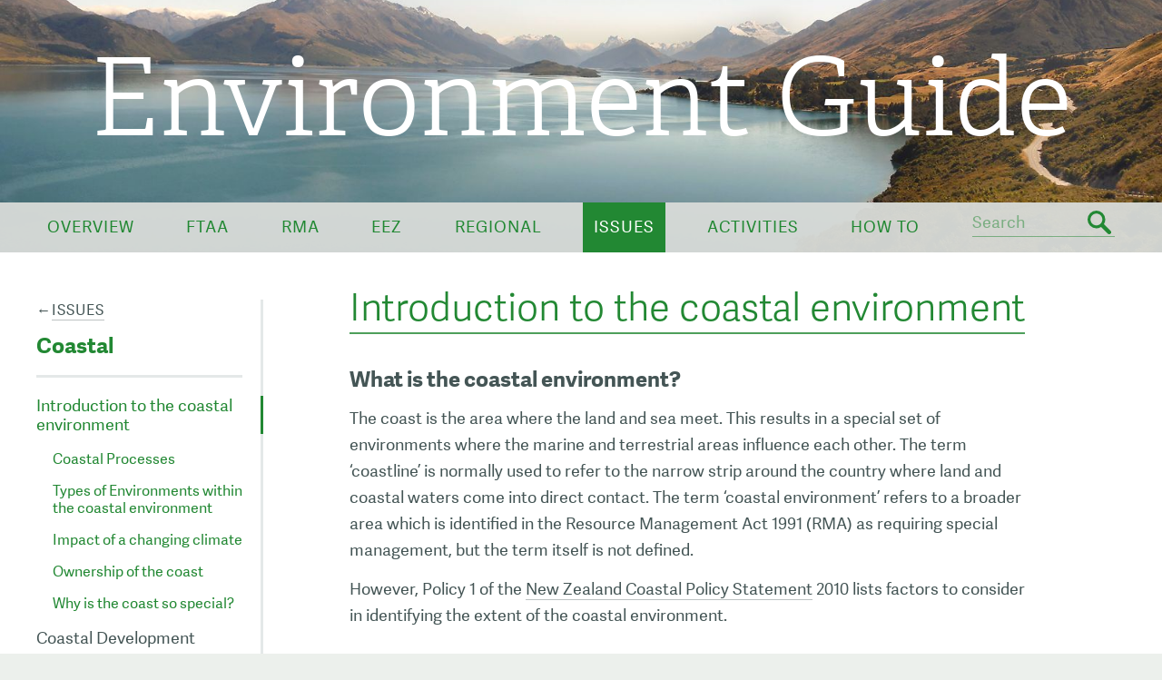

--- FILE ---
content_type: text/html;charset=utf-8
request_url: https://www.environmentguide.org.nz/issues/coastal/
body_size: 4331
content:




<!DOCTYPE html>
<!--[if lt IE 7 ]> <html lang="en" class="ie6 lte9 lte8 lte7 lte6"> <![endif]-->
<!--[if IE 7 ]>    <html lang="en" class="ie7 lte9 lte8 lte7"> <![endif]-->
<!--[if IE 8 ]>    <html lang="en" class="ie8 lte9 lte8"> <![endif]-->
<!--[if IE 9 ]>    <html lang="en" class="ie9 lte9"> <![endif]-->
<!--[if (gt IE 9)|!(IE)]><!--> <html id="html" lang="en" class="no-js modern"> <!--<![endif]-->
<head>

	<title>Introduction to the coastal environment &bull; Environment Guide</title>
	<meta charset="UTF-8" />
	<meta name="viewport" content="width=device-width, initial-scale=1.0" />
	<link rel="shortcut icon" href="/static/img/favicon-env-DAnFKG4k.ico" type="image/x-icon" />

	
		<script type="module" crossorigin src="/static/js/es/main-5T1BLuLc.js"></script>
		<link rel="stylesheet" crossorigin href="/static/css/main-CcvthOSK.css">
		<script type="module">import.meta.url;import("_").catch(()=>1);(async function*(){})().next();if(location.protocol!="file:"){window.__vite_is_modern_browser=true}</script>
		<script type="module">!function(){if(window.__vite_is_modern_browser)return;console.warn("vite: loading legacy chunks, syntax error above and the same error below should be ignored");var e=document.getElementById("vite-legacy-polyfill"),n=document.createElement("script");n.src=e.src,n.onload=function(){System.import(document.getElementById('vite-legacy-entry').getAttribute('data-src'))},document.body.appendChild(n)}();</script>
	
	<script src="//use.typekit.net/wcy7lyu.js"></script>
	<script>try{Typekit.load();}catch(e){}</script>
	
</head>

<body>















	
	

 

	<header id="site-header"
		data-backdrop="https://www.environmentguide.org.nz/assets/resized/sm/upload/hj/s0/4d/kk/Lake%20Wakatipu-0-1600-0-533-crop.jpg?k=9d50c3270e"
		data-backdrop-2x="https://www.environmentguide.org.nz/assets/resized/sm/upload/hj/s0/4d/kk/Lake%20Wakatipu-0-2400-0-800-crop.jpg?k=03a52cffe3"
		>

		<div class="title">
			<a href="/">
				<h1>Environment Guide</h1>
			</a>
		</div>

		<div id="nav-trigger" style="display:none;">Menu</div>

		<nav id="nav">
			<div class="wrap">
				<ul>
					
						<li><a href="/overview/">Overview</a></li>
					
						<li><a href="/ftaa/">FTAA</a></li>
					
						<li><a href="/rma/">RMA</a></li>
					
						<li><a href="/eez/">EEZ</a></li>
					
						<li><a href="/regional/">Regional</a></li>
					
						<li class="selected"><a href="/issues/">Issues</a></li>
					
						<li><a href="/activities/">Activities</a></li>
					
						<li><a href="/how-to/">How To</a></li>
					
 					<li class="search">
 						
						<form method="get" action="/search/">
							<input type="text" name="query" data-placeholder-focus="false" placeholder="Search" value="" />
							<input type="submit" class="search-submit s ir" />
						</form>
					</li>
				</ul>
			</div>
		</nav>

	</header>






		<section class="main">

			<div class="wrap">

				<div class="section-nav" style="display:none;"><a href="#sections" class="tee-arrow">Section Navigation</a></div>

				<article class="article">
		
					<h1>Introduction to the coastal environment</h1>
					








	
	




	
		
				<h2>What is the coastal environment?</h2>
<p>The coast is the area where the land and sea meet. This results in a special set of environments where the marine and terrestrial areas influence each other. The term &lsquo;coastline&rsquo; is normally used to refer to the narrow strip around the country where land and coastal waters come into direct contact. The term &lsquo;coastal environment&rsquo; refers to a broader area which is identified in the Resource Management Act 1991 (RMA) as requiring special management, but the term itself is not defined.&nbsp;</p>
<p>However, Policy 1 of the <a href="http://www.doc.govt.nz/Documents/conservation/marine-and-coastal/coastal-management/nz-coastal-policy-statement-2010.pdf">New Zealand Coastal Policy Statement</a>&nbsp;2010 lists factors to consider in identifying the extent of the coastal environment.&nbsp;</p>
<p>
			
	
		
				
<figure> <img src="/assets/resized/sm/upload/xj/uq/lo/i7/Kaikoura%20Coast%20(2)-0-1980-0-0.jpg?k=9cd4d091a6" alt="" /> <figcaption>Mitimiti coast in Northland, Moerewa Point in the foreground (Credit: Raewyn Peart)</figcaption> </figure>
			
	
		
				</p>
<h2>Physical shaping of the coast</h2>
<p>New Zealand&rsquo;s coast has long, sandy beaches and bays, sheltered estuaries and harbours, exposed rocky headlands, dramatic cliffs, wild dunes and magnificent fiords. The country&rsquo;s climate ranges from the balmy subtropical north to the rugged subantarctic south. Consequently, the coast is home to a diverse range of flora and fauna, including many species that are found nowhere else. The subantarctic islands contain some of the most diverse ecosystems in New Zealand, with much of the flora and fauna being endemic to the region.</p>
<h3>Volcanic coastal features</h3>
<p class="collapse">Volcanic activity, stretching back many millions of&nbsp; years, has left spectacular peninsulas, volcanic cones, rock formations and sunken harbours around much of our coast, particularly on the eastern side. The remnants of this ancient volcanic activity can be seen in many of New Zealand&rsquo;s harbours, including those at Whangaroa, Otago and Lyttleton. More recently, the eruption of volcanoes in the Auckland area transformed the coastline, including the creation of the iconic Rangitoto Island.</p>
<h3>Tectonic coastal features</h3>
<p class="collapse">The tectonic shaping of the coast is most evident close to the fracture lines which have occurred when the earth&rsquo;s crust has been broken by tectonic forces, known as fault lines. When land moves around these faults causing earthquakes, parts of the coast are uplifted, and others sink. The features of this ongoing shifting of the coastline can be seen clearly along the south and south-eastern coasts of the North Island.</p>
<h3>Effects of sea-level change</h3>
<p class="collapse">A process which has had a major impact on the coast is sea-level change. New Zealand&rsquo;s most recent &nbsp;ice age occurred around 20,000 years ago, when sea levels dropped to about 125 metres below their present level.
			
	
		
				

<sup id="fnref:65500111-7d01-4894-88d5-d265bcee0441"><a href="#fn:65500111-7d01-4894-88d5-d265bcee0441" rel="footnote">65500111-7d01-4894-88d5-d265bcee0441</a></sup>
			
	
		
				&nbsp;As the climate subsequently warmed, and the ice melted, the sea rose and flooded extensive river valley systems and volcanic craters. The Bay of Islands, Hauraki Gulf and Marlborough Sounds are all impressive examples of how mountains, rolling hills and valleys became sheltered harbours and inlets as a result of this sea-level rise. Subsidence, when coupled with sea-level rise, can magnify the changes.</p>
			
	

					<div class="footnotes"> <ol> <li class="footnote" id="fn:65500111-7d01-4894-88d5-d265bcee0441"> <p><span>Peart R, 2009,&nbsp;</span><em>Castles in the sand: What&rsquo;s happening to the New Zealand coast?&nbsp;</em><span>Craig Potton Publishing, Nelson</span></p> </li> </ol> </div>
					
					<p class="last-updated"><small>Last updated at 8:47AM on September&nbsp;30, 2020</small></p>
				</article>

				<aside class="sidebar" id="sections"> <header class="nav-parent"> <p class="parent-link">&larr;<a href="/issues/">Issues</a></p> <h2>Coastal</h2> </header> <!-- Main Level --> <ul class="nav"> <li class="selected"> <div><a href="/issues/coastal/introduction-to-the-coastal-environment/">Introduction to the coastal environment</a></div> <ul> <li> <div><a href="/issues/coastal/introduction-to-the-coastal-environment/im:2e682994-fdd6-492b-bd38-6810563790c6/">Coastal Processes</a></div> </li> <li> <div><a href="/issues/coastal/introduction-to-the-coastal-environment/types-of-environments-within-the-coastal/">Types of Environments within the coastal environment</a></div> </li> <li> <div><a href="/issues/coastal/introduction-to-the-coastal-environment/impact-of-a-changing-climate/">Impact of a changing climate</a></div> </li> <li> <div><a href="/issues/coastal/introduction-to-the-coastal-environment/ownership-of-the-coast/">Ownership of the coast</a></div> </li> <li> <div><a href="/issues/coastal/introduction-to-the-coastal-environment/im:1735dd42-fa59-44f3-985a-76c1cf2f4d65/">Why is the coast so special?</a></div> </li> </ul> </li> <li> <div><a href="/issues/coastal/im:1c499dba-38a1-45f6-b6e3-2cae64282701/">Coastal Development</a></div> </li> <li> <div><a href="/issues/coastal/im:88874cc6-616c-46b7-a25f-f1994161f720/">Management of the Coastal Environment</a></div> </li> <li> <div><a href="/issues/coastal/im:e92fb07e-abb7-4a5f-8b56-8571c86e5104/">Best Practice Coastal Planning</a></div> </li> <li> <div><a href="/issues/coastal/im:e01f998f-1dba-4e2c-9492-125dfc38ff98/">Best Practice Coastal Development Design</a></div> </li> </ul> </aside>

			</div>

		</section>
	



	<footer class="site-footer">
		<div class="wrap">
			<div id="logo"></div>
			
			<div class="footer-contact-info">
				<h3>Environment Foundation</h3>
				<p>
					PO Box 91736<br />
					Victoria Street West<br />
					Auckland 1142<br />
					New Zealand<br />
					<a href="mailto:info@environmentfoundation.org.nz">Email us</a>
				</p>
			</div>
			
			<div class="law-foundation">
				<p>Research and content supported by</p>
				<a href="https://www.lawfoundation.org.nz/" target="_blank"><img src="/static/img/law-foundation-logo-CKWLd1xV.png" width="152" height="152" alt="The Law Foundation New Zealand" /></a>
			</div>
		</div>
	</footer>
	
	



<script>
  (function(i,s,o,g,r,a,m){i['GoogleAnalyticsObject']=r;i[r]=i[r]||function(){
  (i[r].q=i[r].q||[]).push(arguments)},i[r].l=1*new Date();a=s.createElement(o),
  m=s.getElementsByTagName(o)[0];a.async=1;a.src=g;m.parentNode.insertBefore(a,m)
  })(window,document,'script','//www.google-analytics.com/analytics.js','ga');

  ga('create', 'UA-60936522-1', 'auto');
  ga('send', 'pageview');

</script>
</body>
</html>

--- FILE ---
content_type: text/css
request_url: https://www.environmentguide.org.nz/static/css/main-CcvthOSK.css
body_size: 8120
content:
html,body,div,span,applet,object,iframe,h1,h2,h3,h4,h5,h6,p,blockquote,pre,a,abbr,acronym,address,big,cite,code,del,dfn,em,font,img,ins,kbd,q,s,samp,small,strike,strong,sub,sup,tt,var,dl,dt,dd,ol,ul,li,fieldset,form,label,legend,table,caption,tbody,tfoot,thead,tr,th,td,article,aside,canvas,details,figcaption,figure,footer,header,hgroup,menu,nav,section,summary,time,mark,audio,video{margin:0;padding:0;border:0;outline:0;font-weight:inherit;font-style:inherit;font-size:100%;font-family:inherit;vertical-align:baseline}:focus{outline:0}body{line-height:1;color:#000;background:#fff}ol,ul{list-style:none}article,aside,canvas,details,figcaption,figure,footer,header,hgroup,menu,nav,section,summary{display:block}table{border-collapse:separate;border-spacing:0}caption,th,td{text-align:left;font-weight:400}blockquote:before,blockquote:after,q:before,q:after{content:""}blockquote,q{quotes:"" ""}html{box-sizing:border-box}*,*:before,*:after{box-sizing:inherit}.ir{display:block;overflow:hidden;text-indent:110%;white-space:nowrap}.s{background:url(../img/sprite-UExOnvM_.svg) 0 0 no-repeat}.justified-list{text-align:justify;font-size:.1px;position:relative}.justified-list>li{display:inline-block;text-align:left;position:relative;vertical-align:top}.justified-list:after{content:"";display:inline-block;width:100%;height:0}.wide-nav #site-header nav{display:block!important;background-color:#d8dcd8;background-color:rgba(216,220,216,.95);position:absolute;top:auto;left:0;right:0;bottom:0}.wide-nav #site-header nav ul{text-align:justify;font-size:.1px;position:relative}.wide-nav #site-header nav ul>li{display:inline-block;text-align:left;position:relative;vertical-align:top}.wide-nav #site-header nav ul:after{content:"";display:inline-block;width:100%;height:0}.wide-nav #site-header nav ul li{display:inline-block;font-size:18px;text-transform:uppercase;letter-spacing:1px;line-height:1;color:#283;border:none;padding:18px 12px 19px;-webkit-transition:all .3s cubic-bezier(.19,1,.22,1);-moz-transition:all .3s cubic-bezier(.19,1,.22,1);-ms-transition:all .3s cubic-bezier(.19,1,.22,1);-o-transition:all .3s cubic-bezier(.19,1,.22,1);transition:all .3s cubic-bezier(.19,1,.22,1)}.wide-nav #site-header nav ul li.selected,.wide-nav #site-header nav ul li:hover,.wide-nav #site-header nav ul li:active{background-color:#283;color:#fff}.wide-nav #site-header nav ul li.search{background-color:transparent}img,section,article,header,footer,nav,aside{display:block}.hidden{position:absolute;left:-9000px}.has-icon{position:relative}.icon{display:block;position:absolute}.clear{clear:both}.cf:before,.cf:after{content:" ";display:table}.cf:after{clear:both}.visuallyhidden{border:0;clip:rect(0 0 0 0);height:1px;margin:-1px;overflow:hidden;padding:0;position:absolute;width:1px}.visuallyhidden.focusable:active,.visuallyhidden.focusable:focus{clip:auto;height:auto;margin:0;overflow:visible;position:static;width:auto}body{font-family:adelle-sans,sans-serif;font-size:62.5%;color:#455}p,li,td,th,dt,dd,cite,blockquote,label,legend{font-size:16px;line-height:1.5}p{margin-bottom:16px}h1,h2,h3,h4{font-weight:700;color:#455}h1{font-size:32px;margin:0 0 16px}h2{font-size:24px;margin:32px 0 16px}h3,h4{font-size:16px;margin:32px 0 16px}input,textarea,select{font-family:adelle-sans,sans-serif;font-size:16px}strong{font-weight:700}em{font-style:italic}a{text-decoration:none}.article a{text-decoration:none;color:#455;border-bottom-width:1px;border-bottom-style:solid;border-bottom-color:rgba(68,85,85,.35)}.article a:hover{color:#283;border-bottom-color:rgba(34,136,51,.8)}.form .row{overflow:hidden;margin-bottom:.5em}.form .row label{float:left;width:120px;margin-bottom:.5em;padding-top:.4em;padding-left:10px;position:relative}.form .row .required{position:absolute;left:0;top:7px;color:red;font-weight:700}.form .row h4{font-weight:700;font-size:1.4em;margin:0 0 .5em;position:relative;padding-left:10px}.form .row h4 .required{top:2px}.form .row .option_set{margin-bottom:1em}.form .row .option_set label{float:none;width:auto}.form .row input[type=text],.form .row input[type=password],.form .row textarea,.form .row input[type=checkbox],.form .row input[type=radio]{margin-bottom:.5em}.form input[type=text],.form input[type=password],.form textarea,.form select{border:1px solid #998;border-top:1px solid #777;padding:5px;font-size:16px}.form input[type=text],.form input[type=password],.form textarea{width:250px;-webkit-border-radius:3px;-moz-border-radius:3px;border-radius:3px}.form .indented{margin-left:120px}.form input[type=submit],.form input[type=button],.form .button{padding:5px 7px;border:1px solid #999;background:#eee;border-radius:3px;-moz-border-radius:3px;-webkit-border-radius:3px;box-shadow:2px 0 2px #666;-webkit-box-shadow:0 1px 1px #ccc;cursor:pointer}.form input[type=submit]:hover,.form input[type=button]:hover,.form .button:hover{background:#ddd}.form .buttons{padding-left:130px}#site-header{background-color:#fff;border-bottom:56px solid #fff;position:relative}#site-header:before,#site-header:after{content:" ";display:table}#site-header:after{clear:both}.ie6 #site-header{background-color:#283}.ie6 #site-header .title{padding:2em 2em 1em}#site-header .title{position:relative;max-width:1190px;margin:0 auto;padding:5em 2em 10em;line-height:1;-webkit-box-sizing:border-box;-moz-box-sizing:border-box;-ms-box-sizing:border-box;box-sizing:border-box}#site-header .title a{display:block;text-align:center;font-family:adelle,serif;font-weight:200;color:#fff;border:none;-webkit-box-sizing:border-box;-moz-box-sizing:border-box;-ms-box-sizing:border-box;box-sizing:border-box}#site-header .title a h1{color:#fff;font-weight:200;font-size:8em;font-size:5rem}#site-header .title a *{max-width:100%}#site-header .search{width:15.10791367%;padding-top:9px;padding-bottom:0}#site-header .search form{position:relative}#site-header .search input[type=text]{display:block;font-size:18px;line-height:36px;height:36px;color:#283;background-color:transparent;border:none;border-bottom:1px solid #BBC0C0;border-bottom:1px solid rgba(34,136,51,.5);margin:0;padding:0 34px 0 0;width:100%}#site-header .search input[type=text]::-webkit-input-placeholder{color:rgba(34,136,51,.5)}#site-header .search input[type=text]:-moz-placeholder{color:rgba(34,136,51,.5)}#site-header .search input[type=text]::-moz-placeholder{color:rgba(34,136,51,.5)}#site-header .search input[type=text]:-ms-input-placeholder{color:rgba(34,136,51,.5)}#site-header .search input[type=text]:focus{color:#122}#site-header .search .search-submit{width:32px;height:32px;background-position:-40px 0px;margin:0;padding:0;position:absolute;right:0;top:0;border:none;cursor:pointer}.no-svg #site-header .search .search-submit{background-image:url(../img/sprite-Cy0vSqyV.png)}#site-header #nav-trigger{position:absolute;top:0;right:0;padding:1em;text-transform:uppercase;color:#fff;font-size:23px;line-height:1;letter-spacing:.1em;cursor:pointer;z-index:100}#site-header nav{position:relative}#site-header nav ul li a{color:#283}#site-header nav ul li.selected,#site-header nav ul li:hover,#site-header nav ul li:active{background-color:#283;color:#fff}#site-header nav ul li.selected a,#site-header nav ul li:hover a,#site-header nav ul li:active a{color:#fff}#site-header nav ul li.search:hover,#site-header nav ul li.search:active{background-color:transparent}.lte8 #site-header nav{display:block!important;background-color:#d8dcd8;background-color:rgba(216,220,216,.95);position:absolute;top:auto;left:0;right:0;bottom:0}.lte8 #site-header nav ul{text-align:justify;font-size:.1px;position:relative}.lte8 #site-header nav ul>li{display:inline-block;text-align:left;position:relative;vertical-align:top}.lte8 #site-header nav ul:after{content:"";display:inline-block;width:100%;height:0}.lte8 #site-header nav ul li{display:inline-block;font-size:18px;text-transform:uppercase;letter-spacing:1px;line-height:1;color:#283;border:none;padding:18px 12px 19px;-webkit-transition:all .3s cubic-bezier(.19,1,.22,1);-moz-transition:all .3s cubic-bezier(.19,1,.22,1);-ms-transition:all .3s cubic-bezier(.19,1,.22,1);-o-transition:all .3s cubic-bezier(.19,1,.22,1);transition:all .3s cubic-bezier(.19,1,.22,1)}.lte8 #site-header nav ul li.selected,.lte8 #site-header nav ul li:hover,.lte8 #site-header nav ul li:active{background-color:#283;color:#fff}.lte8 #site-header nav ul li.search{background-color:transparent}.lte8 #site-header nav ul li{padding:18px 12px 19px}.lte8 #site-header nav ul li.search{padding-top:9px;padding-bottom:3px}.lte7 #site-header nav{background-color:#d8dcd8;position:relative;width:100%;height:auto}.lte7 #site-header nav ul li{display:inline}body{color:#455;background:#ecf0ec}.wrap{max-width:1390px;margin:0 auto}.wrap:before,.wrap:after{content:" ";display:table}.wrap:after{clear:both}.csstransitions .wrap{-webkit-transition:padding .2s;-moz-transition:padding .2s;-ms-transition:padding .2s;-o-transition:padding .2s;transition:padding .2s}.main{background-color:#fff;padding-bottom:96px}.main:before,.main:after{content:" ";display:table}.main:after{clear:both}.section-nav{margin-bottom:32px}.section-nav a{color:#283;text-transform:uppercase;letter-spacing:.1em;font-size:16px}.section-nav .tee-arrow:before{content:"↓";display:inline-block;margin-right:.5em}.article{float:right;width:71.22302158%}.article h1{font-size:42px;font-weight:200;color:#283;line-height:1.3;margin-bottom:1em}.article h1 span{border-bottom:2px solid rgba(34,136,51,.8)}.article h2{font-size:26px;font-weight:700;font-style:normal;margin-top:1.5em}.article h2.collapsed-trigger{font-size:26px}.article h2 *{font-weight:700;font-style:normal}.article h3{font-size:20px;font-weight:600;font-style:normal;text-transform:uppercase;letter-spacing:.1em;line-height:1.2;margin-top:1.5em}.article h3 strong,.article h3 b,.article h3 em,.article h3 i{font-weight:600;font-style:normal}.article h4{font-style:normal;font-weight:700;font-size:20px}.article h4 *{font-style:normal;font-weight:700}.article p,.article li,.article cite{font-size:18px;line-height:1.66}.article th,.article td{line-height:1.66;font-size:16px}.article th *,.article td *{font-size:16px}.article p,.article blockquote{margin-bottom:.75em}.article ol,.article ul{margin-bottom:2em}.article blockquote{padding-left:3em;padding-right:3em}.article cite{font-style:italic}.article ul,.article ol{margin-left:5em}.article ul ul,.article ul ol,.article ol ul,.article ol ol{margin-left:2em}.article ul{list-style:disc}.article ol{list-style:decimal}.article table,.article figure,.article>div{margin:4em 0 3em}.article figure.inset-left,.article figure.inset-left-small{clear:left;float:left;width:39.39393939%;margin:.75em 5.55555556% 1em 0}.article figure.inset-right,.article figure.inset-right-small{clear:right;float:right;width:39.39393939%;margin:.75em 0 1em 5.55555556%}.article figure.inset-left-small{width:19.19191919%}.article figure.inset-right-small{width:19.19191919%}.lte8 .article figure img{width:100%}.article figure figcaption{font-size:14px;color:#899;line-height:1.3;padding-top:.5em}.article>p:last-child,.article>blockquote:last-child,.article>ol:last-child,.article>ul:last-child,.article>table:last-child,.article>div:last-child{margin-bottom:0}.article img{max-width:100%;height:auto}.article table{border:1px solid #899;border-collapse:collapse}.article table thead tr{background-color:rgba(228,232,232,.5)}.article table th{font-weight:700}.article table th,.article table td{padding:.6em;border:1px solid #899}.article table p{line-height:1.3}.article table *:last-child{margin-bottom:0}.article .box,.article .box-new-line{border:1px solid #899;padding:1em 1.5em;margin:2em 0;overflow:hidden}.article .box *:last-child,.article .box-new-line *:last-child{margin-bottom:0}.article .collapsed-trigger{font-size:20px;line-height:1.5}.article .collapsed-trigger span{text-decoration:none;color:#455;border-bottom-width:1px;border-bottom-style:solid;border-bottom-color:rgba(68,85,85,.35);cursor:pointer}.article .collapsed-trigger span:hover{color:#283;border-bottom-color:rgba(34,136,51,.8)}.article .collapsed-trigger:after{content:"[+]";position:relative;top:-2px;color:#899;font-size:16px;letter-spacing:1px;display:inline-block;margin-left:.5em;white-space:nowrap}.article .collapsed-trigger.content-visible:after{content:"[−]"}.article .collapsed{display:none;margin:0}.article .collapsed:before,.article .collapsed:after{display:table;content:""}.article .collapsed:after{clear:both}.article .footnotes li,.article .footnotes p{font-size:16px}.article .footnotes:before{content:"";display:block;width:11.11111111%;border-top:1px solid #899;margin-bottom:1em}.article .last-updated{clear:both;font-size:14px;color:#899;padding-top:3em}.article-wide{float:none;width:auto}.article-wide .search-results{margin-left:0}.article-wide .pagination{margin-top:3em}.article-wide .pagination .page{display:inline-block;-webkit-border-radius:2px;-moz-border-radius:2px;border-radius:2px;padding:0 12px;margin:0 2px}.article-wide .pagination a.page{color:#283;border:1px solid #283}.article-wide .pagination a.page:hover{background:#283;color:#fff}.article-wide .pagination span.page{color:#a2aaaa;border:1px solid #a2aaaa}.article-wide .pagination .prev,.article-wide .pagination .next{display:inline-block;border:none;color:#283}.article-wide .pagination .prev{margin-right:10px}.article-wide .pagination .next{margin-left:10px}.sidebar{float:left;width:20.86330935%;margin-top:20px}.sidebar .nav-parent{border-right:3px solid #E4E8E8;overflow:hidden}.sidebar .nav-parent h2{border-bottom:3px solid #E4E8E8;margin:15px 20px 20px 0;color:#283;padding-bottom:20px}.sidebar .nav-parent .parent-link{text-transform:uppercase;letter-spacing:1px;margin:0}.sidebar .nav-parent .parent-link a{text-decoration:none;color:#455;border-bottom-width:1px;border-bottom-style:solid;border-bottom-color:rgba(68,85,85,.35)}.sidebar .nav-parent .parent-link a:hover{color:#283;border-bottom-color:rgba(34,136,51,.8)}.sidebar ul.nav{border-right:3px solid #E4E8E8}.sidebar li{font-size:18px;line-height:1.2;margin-bottom:1em}.sidebar li div{padding-right:1em}.sidebar li.selected>a{margin-right:1em}.sidebar li.selected a{color:#283}.sidebar li.selected a:hover,.sidebar li.selected a:active{border-bottom:1px solid rgba(34,136,51,.8)}.sidebar li.selected.highlight div{padding-right:1em}.sidebar li.selected .highlight,.sidebar li.selected.highlight div{border-right:3px solid #283;margin-right:-3px}.sidebar li a{color:#455}.sidebar li a:hover,.sidebar li a:active{border-bottom:1px solid #899}.sidebar li ul{margin-top:1em;margin-left:1em}.sidebar li ul li{font-size:16px}.sidebar li ul li a{color:#283}.sidebar li ul li a:hover,.sidebar li ul li a:active{border-bottom:1px solid rgba(34,136,51,.8)}.sidebar li ul li div{border-right:none;margin-right:0}.sidebar li ul li.selected div{border-right:3px solid #283;margin-right:-3px}.sidebar li ul li ul li{font-size:14px}.sidebar li ul li ul li div{border-right:none!important;margin-right:0!important}.sidebar li ul li ul li.selected div{border-right:3px solid #283!important;margin-right:-3px!important}.site-footer{padding:20px 0;color:#899}.site-footer:before,.site-footer:after{display:table;content:""}.site-footer:after{clear:both}.site-footer h3{font-size:18px;color:#543;margin:2em 0 .25em}.site-footer p{font-size:14px;line-height:1.66;color:#455}.site-footer #logo{width:290px;height:210px;float:right;margin:20px 0;background:url(../img/environment-foundation-DvyavyKo.svg) 0 0 no-repeat}.no-svg .site-footer #logo{background:url(../img/environment-foundation-Dl_XPKV9.png) 0 0 no-repeat}.site-footer .footer-contact-info{width:33.33333333%;float:left}.site-footer .footer-contact-info a{color:#283}.site-footer .footer-contact-info a:hover{border-bottom:1px solid}.site-footer .law-foundation{width:33.33333333%;margin:0 auto;text-align:center}.site-footer .law-foundation p{margin-top:2.5em}.site-footer .law-foundation img{display:block;margin:0 auto;max-width:100%;height:auto}.donations-message{background:#ebf7fe;position:fixed;bottom:0;width:100%;padding:50px 0 60px;border-top:1px solid rgba(0,0,0,.35);box-shadow:0 0 10px rgba(0,0,0,.35);transform:translateY(100%);opacity:0;pointer-events:none;transition:transform .5s cubic-bezier(.165,.84,.44,1)}@media only screen and (max-width: 767px){.donations-message{padding:40px 0 30px}.donations-message>.wrap{padding-left:30px;padding-right:30px}}.show-donations .donations-message{transform:translateY(0);opacity:1;pointer-events:inherit;transition:all .5s cubic-bezier(.165,.84,.44,1)}.donations-message>.wrap{margin:0 auto;max-width:790px;-webkit-box-sizing:content-box;-moz-box-sizing:content-box;-ms-box-sizing:border-box;box-sizing:content-box;position:relative}.donations-message>.wrap h2{margin-top:0}@media only screen and (min-width: 768px){.donations-message>.wrap>.message{float:left;margin-right:240px}}.donations-message>.wrap>.message p{margin:0}.donations-message>.wrap>.message p+*{margin-top:.5em}@media only screen and (min-width: 768px){.donations-message>.wrap>.buttons{position:absolute;bottom:0;right:0}}@media only screen and (min-width: 1085px){.donations-message>.wrap>.buttons{right:40px}}@media only screen and (max-width: 1084px){.donations-message>.wrap>.buttons{right:30px}}@media only screen and (max-width: 767px){.donations-message>.wrap>.buttons{margin-top:2em}}.donations-message>.wrap>.buttons>.button{font-size:16px;display:inline-block;padding:.75em 1.5em;line-height:1.4;border:none;background:#0d7fc5;color:#fff;-webkit-border-radius:3px;-moz-border-radius:3px;border-radius:3px;box-shadow:1px 0 2px rgba(0,0,0,.35);cursor:pointer}.donations-message>.wrap>.buttons>.button:hover{background:#0b70ad}.donations-message>.close{display:block;width:36px;height:36px;position:absolute;top:20px;right:20px;text-indent:100%;white-space:nowrap;overflow:hidden;-webkit-border-radius:50%;-moz-border-radius:50%;border-radius:50%;border:2px solid #9DCDEA}.donations-message>.close:before,.donations-message>.close:after{content:"";width:18px;height:2px;background:#9dcdea;position:absolute;top:50%;left:50%}.donations-message>.close:before{transform:translate(-50%,-50%) rotate(45deg)}.donations-message>.close:after{transform:translate(-50%,-50%) rotate(-45deg)}.donations-message>.close:hover{border-color:#0d7fc5}.donations-message>.close:hover:before,.donations-message>.close:hover:after{background:#0d7fc5}.home{text-align:center;background-color:#fff;padding-bottom:32px}.home h2,.home h3,.home h4,.home p{margin:0 auto 1em;max-width:790px;line-height:1.5;font-weight:400}.home h2 a,.home h3 a,.home h4 a,.home p a{text-decoration:none;color:#455;border-bottom-width:1px;border-bottom-style:solid;border-bottom-color:rgba(68,85,85,.35)}.home h2 a:hover,.home h3 a:hover,.home h4 a:hover,.home p a:hover{color:#283;border-bottom-color:rgba(34,136,51,.8)}.home h2{font-size:28px}.home h3{font-size:24px;font-style:italic}.home h4{max-width:390px;font-size:24px;text-transform:uppercase;letter-spacing:.1em;border-top:1px solid #BBC0C0;padding-top:.25em;margin-top:2em}.home p{font-size:16px}.home ul.logos{max-width:990px;margin:0 auto}.home ul.logos li{display:inline-block;width:19.19191919%;margin-left:7.67676768%;margin-bottom:3.83838384%}.home ul.logos li:nth-child(4n-3){margin-left:0}.home ul.logos li a,.home ul.logos li img{max-width:100%;display:block;height:auto}@media only screen and (min-width: 1085px){.wrap{padding-left:40px;padding-right:40px}.home{padding-bottom:50px}}@media only screen and (max-width: 1084px){.wrap{padding-left:30px;padding-right:30px}.site-footer .law-foundation{float:left;clear:left;width:auto}.site-footer .law-foundation p{margin-top:0}.site-footer .law-foundation img{margin:0 0 2em}}@media only screen and (max-width: 787px){.wrap{padding-left:15px;padding-right:15px}}@media only screen and (max-width: 1024px){#nav-trigger{display:block!important}#site-header .title{padding:4em 5em 3em}#site-header nav{display:none;position:absolute;top:0;left:0;right:0;background-color:#283;z-index:10}#site-header nav:before,#site-header nav:after{content:" ";display:table}#site-header nav:after{clear:both}#site-header nav ul{margin-top:48px}#site-header nav ul li{padding:.75em 0;border-bottom:1px solid #FFF}#site-header nav ul li:first-child{padding-top:0}#site-header nav ul li:last-child{border-bottom:none}#site-header nav ul li a{display:block;font-size:20px;line-height:1;color:#fff;padding:0;margin:0}#site-header nav ul li.search{width:auto;height:auto;padding:1em 0 2em}#site-header nav ul li.search input[type=text]{border:none;background-color:#fff;color:#283;width:100%;text-align:left;text-transform:none;padding-top:0;padding-left:.25em;letter-spacing:0}}@media only screen and (max-width: 1024px){#site-header{border-bottom:32px solid #fff}#site-header #nav-trigger{font-size:16px}.section-nav{display:block!important}.article,.sidebar{float:none;width:auto}.article h1{font-size:32px}.article h2,.article h2.collapsed-trigger{font-size:24px}.article h3,.article h4{font-size:18px}.article p,.article li,.article cite,.article th,.article td{font-size:18px;line-height:1.5}.article th,.article td,.article th *,.article td *{font-size:16px}.article table th,.article table td{padding:.3em .4em}.article>p,.article>blockquote,.article>ol,.article>ul,.article>table,.article>div{max-width:100%}.sidebar{margin-top:96px}}@media only screen and (max-width: 767px){.home h2{font-size:22px}.home h3,.home h4{font-size:16px}.article h1{font-size:26px}.article h2,.article h2.collapsed-trigger{font-size:22px}.article h3,.article h4{font-size:18px}.article p,.article li,.article cite{font-size:15px}.article th,.article td,.article th *,.article td *{font-size:13px}.article .collapsed-trigger{font-size:18px}}@media only screen and (max-width: 720px){.home ul.logos li{width:46.16161616%;margin-left:7.67676768%;margin-bottom:7.67676768%}.home ul.logos li:nth-child(4n-3){margin-left:7.67676768%}.home ul.logos li:nth-child(2n-1){margin-left:0}}@media only screen and (max-width: 640px){.main{padding-bottom:32px}.site-footer #logo{float:none;margin:0 auto}}@media only screen and (max-width: 480px){.home h2{font-size:18px}.home h3,.home h4{font-size:16px}.article figure.inset-left,.article figure.inset-right,.article figure.inset-left-small,.article figure.inset-right-small{float:none;width:auto;margin:3em 0 2em}.article table th *,.article table td *{font-size:14px}}@media only screen and (min-width: 481px){.box-new-line{width:100%;margin-bottom:3em;position:relative;top:1em}.box-new-line *:last-child{margin-bottom:1em}}@media only screen and (min-width: 1025px){.article{width:71.22302158%;padding-right:7.91366906%}.article figure{margin-right:-12.5%}.article figure.inset-left,.article figure.inset-left-small{clear:left;float:left;width:44.31818182%;margin:.75em 6.25% 1em 0}.article figure.inset-right,.article figure.inset-right-small{clear:right;float:right;width:44.31818182%;margin:.75em -12.5% 1em 6.25%}.article figure.inset-left-small{width:21.59090909%}.article figure.inset-right-small{width:21.59090909%}.lte8 .article figure img{width:100%}.article figure figcaption{font-size:14px;color:#899;line-height:1.3;padding-top:.5em}#site-header .title{padding-left:5em;padding-right:5em}#site-header nav{display:block!important;background-color:#d8dcd8;background-color:rgba(216,220,216,.95);position:absolute;top:auto;left:0;right:0;bottom:0}#site-header nav ul{text-align:justify;font-size:.1px;position:relative}#site-header nav ul>li{display:inline-block;text-align:left;position:relative;vertical-align:top}#site-header nav ul:after{content:"";display:inline-block;width:100%;height:0}#site-header nav ul li{display:inline-block;font-size:18px;text-transform:uppercase;letter-spacing:1px;line-height:1;color:#283;border:none;padding:18px 12px 19px;-webkit-transition:all .3s cubic-bezier(.19,1,.22,1);-moz-transition:all .3s cubic-bezier(.19,1,.22,1);-ms-transition:all .3s cubic-bezier(.19,1,.22,1);-o-transition:all .3s cubic-bezier(.19,1,.22,1);transition:all .3s cubic-bezier(.19,1,.22,1)}#site-header nav ul li.selected,#site-header nav ul li:hover,#site-header nav ul li:active{background-color:#283;color:#fff}#site-header nav ul li.search{background-color:transparent}}@media only screen and (min-width: 1025px) and (max-width: 1389px){#site-header .search{width:15.10791367%}#site-header .search input[type=text],.sidebar li{font-size:18px}.article h2,.article h2.collapsed-trigger{font-size:24px}.article cite,.article li,.article p{font-size:18px}.article td,.article th,.article td *,.article th *{font-size:16px}.footnote-content p{font-size:14px}}@media only screen and (min-width: 1390px){#site-header .search input[type=text]{font-size:20px}#site-header nav ul li{font-size:20px;padding:18px 15px 19px}}@media only screen and (max-height: 800px){#site-header{border-bottom:32px solid #fff}#site-header .title{padding:3em 5em 0}#site-header nav ul li a{padding-top:10px;padding-bottom:14px}#site-header .search{padding-top:6px;height:36px}#site-header .search input[type=text]{line-height:32px;height:32px}}@media only screen and (max-height: 800px) and (max-width: 1024px){#site-header .title{padding:4em 2em 3em}}@media only screen and (max-width: 787px){#site-header .title{padding:4em 2em 2em}}@media only screen and (min-width: 1190px){#site-header{height:370px}#site-header .title{padding-bottom:0}}@media only screen and (max-height: 800px) and (min-width: 1025px){#site-header{height:auto}#site-header .title{padding-bottom:9em}}@media only screen and (max-height: 800px) and (min-width: 1190px){#site-header{height:310px}#site-header .title{padding-bottom:0}}.footnote-container{display:inline-block;position:relative;text-indent:0}.footnote-button{position:relative;z-index:5;top:-.3em;display:inline-block;border:1px solid #a2aaaa!important;line-height:1;width:1.1em;height:1.1em;vertical-align:middle;text-decoration:none;cursor:pointer;-webkit-backface-visibility:hidden;-webkit-transition:all .25s cubic-bezier(.19,1,.22,1);-moz-transition:all .25s cubic-bezier(.19,1,.22,1);-ms-transition:all .25s cubic-bezier(.19,1,.22,1);-o-transition:all .25s cubic-bezier(.19,1,.22,1);transition:all .25s cubic-bezier(.19,1,.22,1);-webkit-border-radius:100%;-moz-border-radius:100%;border-radius:100%;-webkit-box-sizing:border-box;-moz-box-sizing:border-box;-ms-box-sizing:border-box;box-sizing:border-box}.footnote-button.active:before{color:#283}.footnote-button:before{content:attr(data-footnote-number);position:absolute;bottom:.55em;left:0;right:0;display:block;font-size:.5em;color:#455;font-family:inherit;font-weight:400;font-style:normal;line-height:.8;text-align:center;-webkit-backface-visibility:hidden}.footnote-button:hover,.footnote-button:active{border:1px solid #283!important}.footnote-button:hover:before,.footnote-button:active:before{color:#283}@media not print{.footnote-print-only{display:none!important}}@media print{.footnote-button{display:none!important}}.footnote-content{position:absolute;z-index:10;top:0;left:0;max-width:90%;margin:1.81924em 0;display:inline-block;background:#fff;opacity:0;border-radius:.5em;line-height:0;-webkit-transition:all .25s cubic-bezier(.19,1,.22,1);-moz-transition:all .25s cubic-bezier(.19,1,.22,1);-ms-transition:all .25s cubic-bezier(.19,1,.22,1);-o-transition:all .25s cubic-bezier(.19,1,.22,1);transition:all .25s cubic-bezier(.19,1,.22,1);-webkit-box-shadow:0 2px 12px rgba(0,0,0,.4);-moz-box-shadow:0 2px 12px rgba(0,0,0,.4);box-shadow:0 2px 12px rgba(0,0,0,.4);-webkit-box-sizing:border-box;-moz-box-sizing:border-box;-ms-box-sizing:border-box;box-sizing:border-box}.footnote-content p{font-size:16px}@media only screen and (max-width: 787px){.footnote-content p{font-size:14px}}.footnote-content:not(.fixed-bottom){-webkit-transform:scale(.1) translateZ(0);-ms-transform:scale(.1) translateZ(0);transform:scale(.1) translateZ(0);-webkit-transform-origin:50% 0;-ms-transform-origin:50% 0;transform-origin:50% 0}.footnote-content.top{top:auto;bottom:.2em}.footnote-content.active:not(.fixed-bottom){-webkit-transform:scale(1) translateZ(0);-ms-transform:scale(1) translateZ(0);transform:scale(1) translateZ(0);opacity:.97}.footnote-content.fixed-bottom{bottom:0!important;top:auto!important;left:0!important;width:100%;max-width:100%;margin:0;-webkit-transform:translateY(105%);-ms-transform:translateY(105%);transform:translateY(105%);border-radius:0;opacity:1;-webkit-transition:-webkit-transform;transition:transform;-webkit-transition-duration:.25s;transition-duration:.25s}.footnote-content.fixed-bottom.active{-webkit-transform:translateY(0);-ms-transform:translateY(0);transform:translateY(0)}.footnote-content.fixed-bottom .footnote-main-wrapper{max-width:90%;width:22em;margin:0 auto}.footnote-content.fixed-bottom .bigfoot-tooltip{display:none}.footnote-content.scrollable:after{content:"...";position:fixed;bottom:.45em;right:50%;z-index:20;width:1.5em;margin-right:-.75em;opacity:1;background-color:#fff;font-family:Georgia;font-weight:700;font-size:1.8em;text-align:center;color:rgba(0,0,0,.08);line-height:0;-webkit-transition:opacity;transition:opacity;-webkit-transition-duration:.25s;transition-duration:.25s;-webkit-transition-delay:.4s;transition-delay:.4s}.footnote-content.scrollable.fully-scrolled:after{opacity:0;-webkit-transition-delay:0s;transition-delay:0s}.footnote-content.scrollable .footnote-main-wrapper:before,.footnote-content.scrollable .footnote-main-wrapper:after{content:" ";position:absolute;width:100%;z-index:12}.footnote-content.scrollable .footnote-main-wrapper:before{top:-1px;left:0;height:1.1em;border-radius:.5em .5em 0 0;background:#fff;background:-webkit-gradient(linear,left top,left bottom,color-stop(0%,#FFF),color-stop(50%,#FFF),color-stop(100%,rgba(250,250,250,0)));background:-webkit-linear-gradient(top,#FFF 0%,#FFF 50%,rgba(250,250,250,0) 100%);background:linear,to bottom,#fff 0%,#fff 50%,rgba(250,250,250,0) 100%}.footnote-content.scrollable .footnote-main-wrapper:after{bottom:-1px;left:0;height:1.2em;border-radius:0 0 .5em .5em;background:#fff;background:-webkit-gradient(linear,left bottom,left top,color-stop(0%,#FFF),color-stop(50%,#FFF),color-stop(100%,rgba(250,250,250,0)));background:-webkit-linear-gradient(bottom,#FFF 0%,#FFF 50%,rgba(250,250,250,0) 100%);background:linear,to top,#fff 0%,#fff 50%,rgba(250,250,250,0) 100%}.footnote-content ::-webkit-scrollbar{display:none}.footnote-main-wrapper{position:relative;z-index:14;width:22em;display:inline-block;-webkit-box-sizing:border-box;box-sizing:border-box;-moz-box-sizing:border-box;overflow:hidden;margin:0;background-color:#fff;border-radius:.5em;-webkit-transition:max-height;transition:max-height;-webkit-transition-duration:.25s;transition-duration:.25s}.footnote-content-wrapper{position:relative;z-index:8;display:inline-block;max-height:15em;padding:.75em 1.1em .9em;-webkit-box-sizing:border-box;box-sizing:border-box;-moz-box-sizing:border-box;overflow:auto;-webkit-overflow-scrolling:touch;background:#fff;border-radius:.5em;-webkit-font-smoothing:subpixel-antialiased;line-height:1.3}.footnote-content-wrapper img{max-width:100%}.footnote-content-wrapper *:last-child{margin-bottom:0}.footnote-content-wrapper *:first-child{margin-top:0}.bigfoot-tooltip{position:absolute;z-index:12;-webkit-box-sizing:border-box;box-sizing:border-box;-moz-box-sizing:border-box;margin-left:-.65em;width:1.3em;height:1.3em;-webkit-transform:rotate(45deg);-ms-transform:rotate(45deg);transform:rotate(45deg);background:#fff;-webkit-box-shadow:0px 0px 8px rgba(0,0,0,.3);box-shadow:0 0 8px rgba(0,0,0,.3);border-top-left-radius:0}.bottom .bigfoot-tooltip{top:-.65em;bottom:auto}.top .bigfoot-tooltip{bottom:-.65em;top:auto}.imagefill-parent{position:relative}.imagefill-parent.show-imagefill .imagefill-img{opacity:1;-webkit-transition:opacity .2s;-moz-transition:opacity .2s;-ms-transition:opacity .2s;-o-transition:opacity .2s;transition:opacity .2s}.imagefill-wrapper{overflow:hidden;position:absolute;left:0;top:0;right:0;bottom:0}.imagefill-img{opacity:0;position:absolute;z-index:0;display:block}.imagefill-loader{position:absolute;left:50%;top:50%;width:80px;text-align:center;margin:-9px 0 0 -40px}.imagefill-loader>div{width:18px;height:18px;margin:0 3px;background-color:rgba(0,0,0,.35);border-radius:100%;display:inline-block;-webkit-animation:bouncedelay 1.4s infinite ease-in-out;animation:bouncedelay 1.4s infinite ease-in-out;-webkit-animation-fill-mode:both;animation-fill-mode:both}.imagefill-loader .bounce1{-webkit-animation-delay:-.32s;animation-delay:-.32s}.imagefill-loader .bounce2{-webkit-animation-delay:-.16s;animation-delay:-.16s}@-webkit-keyframes bouncedelay{0%,80%,to{-webkit-transform:scale(0)}40%{-webkit-transform:scale(1)}}@keyframes bouncedelay{0%,80%,to{transform:scale(0);-webkit-transform:scale(0)}40%{transform:scale(1);-webkit-transform:scale(1)}}


--- FILE ---
content_type: application/javascript
request_url: https://www.environmentguide.org.nz/static/js/es/main-5T1BLuLc.js
body_size: 54441
content:
function sr(){import.meta.url,import("_").catch(()=>1),async function*(){}().next()}(function(){const h=document.createElement("link").relList;if(h&&h.supports&&h.supports("modulepreload"))return;for(const E of document.querySelectorAll('link[rel="modulepreload"]'))g(E);new MutationObserver(E=>{for(const S of E)if(S.type==="childList")for(const L of S.addedNodes)L.tagName==="LINK"&&L.rel==="modulepreload"&&g(L)}).observe(document,{childList:!0,subtree:!0});function w(E){const S={};return E.integrity&&(S.integrity=E.integrity),E.referrerPolicy&&(S.referrerPolicy=E.referrerPolicy),E.crossOrigin==="use-credentials"?S.credentials="include":E.crossOrigin==="anonymous"?S.credentials="omit":S.credentials="same-origin",S}function g(E){if(E.ep)return;E.ep=!0;const S=w(E);fetch(E.href,S)}})();function Ki(b){return b&&b.__esModule&&Object.prototype.hasOwnProperty.call(b,"default")?b.default:b}var Qt={exports:{}};/*!
 * jQuery JavaScript Library v3.7.1
 * https://jquery.com/
 *
 * Copyright OpenJS Foundation and other contributors
 * Released under the MIT license
 * https://jquery.org/license
 *
 * Date: 2023-08-28T13:37Z
 */var Zi=Qt.exports,Kn;function er(){return Kn||(Kn=1,function(b){(function(h,w){b.exports=h.document?w(h,!0):function(g){if(!g.document)throw new Error("jQuery requires a window with a document");return w(g)}})(typeof window<"u"?window:Zi,function(h,w){var g=[],E=Object.getPrototypeOf,S=g.slice,L=g.flat?function(e){return g.flat.call(e)}:function(e){return g.concat.apply([],e)},P=g.push,Q=g.indexOf,fe={},ee=fe.toString,B=fe.hasOwnProperty,M=B.toString,U=M.call(Object),_={},I=function(t){return typeof t=="function"&&typeof t.nodeType!="number"&&typeof t.item!="function"},Oe=function(t){return t!=null&&t===t.window},K=h.document,Ee={type:!0,src:!0,nonce:!0,noModule:!0};function De(e,t,n){n=n||K;var r,a,s=n.createElement("script");if(s.text=e,t)for(r in Ee)a=t[r]||t.getAttribute&&t.getAttribute(r),a&&s.setAttribute(r,a);n.head.appendChild(s).parentNode.removeChild(s)}function oe(e){return e==null?e+"":typeof e=="object"||typeof e=="function"?fe[ee.call(e)]||"object":typeof e}var qe="3.7.1",Le=/HTML$/i,o=function(e,t){return new o.fn.init(e,t)};o.fn=o.prototype={jquery:qe,constructor:o,length:0,toArray:function(){return S.call(this)},get:function(e){return e==null?S.call(this):e<0?this[e+this.length]:this[e]},pushStack:function(e){var t=o.merge(this.constructor(),e);return t.prevObject=this,t},each:function(e){return o.each(this,e)},map:function(e){return this.pushStack(o.map(this,function(t,n){return e.call(t,n,t)}))},slice:function(){return this.pushStack(S.apply(this,arguments))},first:function(){return this.eq(0)},last:function(){return this.eq(-1)},even:function(){return this.pushStack(o.grep(this,function(e,t){return(t+1)%2}))},odd:function(){return this.pushStack(o.grep(this,function(e,t){return t%2}))},eq:function(e){var t=this.length,n=+e+(e<0?t:0);return this.pushStack(n>=0&&n<t?[this[n]]:[])},end:function(){return this.prevObject||this.constructor()},push:P,sort:g.sort,splice:g.splice},o.extend=o.fn.extend=function(){var e,t,n,r,a,s,u=arguments[0]||{},c=1,l=arguments.length,p=!1;for(typeof u=="boolean"&&(p=u,u=arguments[c]||{},c++),typeof u!="object"&&!I(u)&&(u={}),c===l&&(u=this,c--);c<l;c++)if((e=arguments[c])!=null)for(t in e)r=e[t],!(t==="__proto__"||u===r)&&(p&&r&&(o.isPlainObject(r)||(a=Array.isArray(r)))?(n=u[t],a&&!Array.isArray(n)?s=[]:!a&&!o.isPlainObject(n)?s={}:s=n,a=!1,u[t]=o.extend(p,s,r)):r!==void 0&&(u[t]=r));return u},o.extend({expando:"jQuery"+(qe+Math.random()).replace(/\D/g,""),isReady:!0,error:function(e){throw new Error(e)},noop:function(){},isPlainObject:function(e){var t,n;return!e||ee.call(e)!=="[object Object]"?!1:(t=E(e),t?(n=B.call(t,"constructor")&&t.constructor,typeof n=="function"&&M.call(n)===U):!0)},isEmptyObject:function(e){var t;for(t in e)return!1;return!0},globalEval:function(e,t,n){De(e,{nonce:t&&t.nonce},n)},each:function(e,t){var n,r=0;if(Me(e))for(n=e.length;r<n&&t.call(e[r],r,e[r])!==!1;r++);else for(r in e)if(t.call(e[r],r,e[r])===!1)break;return e},text:function(e){var t,n="",r=0,a=e.nodeType;if(!a)for(;t=e[r++];)n+=o.text(t);return a===1||a===11?e.textContent:a===9?e.documentElement.textContent:a===3||a===4?e.nodeValue:n},makeArray:function(e,t){var n=t||[];return e!=null&&(Me(Object(e))?o.merge(n,typeof e=="string"?[e]:e):P.call(n,e)),n},inArray:function(e,t,n){return t==null?-1:Q.call(t,e,n)},isXMLDoc:function(e){var t=e&&e.namespaceURI,n=e&&(e.ownerDocument||e).documentElement;return!Le.test(t||n&&n.nodeName||"HTML")},merge:function(e,t){for(var n=+t.length,r=0,a=e.length;r<n;r++)e[a++]=t[r];return e.length=a,e},grep:function(e,t,n){for(var r,a=[],s=0,u=e.length,c=!n;s<u;s++)r=!t(e[s],s),r!==c&&a.push(e[s]);return a},map:function(e,t,n){var r,a,s=0,u=[];if(Me(e))for(r=e.length;s<r;s++)a=t(e[s],s,n),a!=null&&u.push(a);else for(s in e)a=t(e[s],s,n),a!=null&&u.push(a);return L(u)},guid:1,support:_}),typeof Symbol=="function"&&(o.fn[Symbol.iterator]=g[Symbol.iterator]),o.each("Boolean Number String Function Array Date RegExp Object Error Symbol".split(" "),function(e,t){fe["[object "+t+"]"]=t.toLowerCase()});function Me(e){var t=!!e&&"length"in e&&e.length,n=oe(e);return I(e)||Oe(e)?!1:n==="array"||t===0||typeof t=="number"&&t>0&&t-1 in e}function pe(e,t){return e.nodeName&&e.nodeName.toLowerCase()===t.toLowerCase()}var be=g.pop,He=g.sort,v=g.splice,x="[\\x20\\t\\r\\n\\f]",O=new RegExp("^"+x+"+|((?:^|[^\\\\])(?:\\\\.)*)"+x+"+$","g");o.contains=function(e,t){var n=t&&t.parentNode;return e===n||!!(n&&n.nodeType===1&&(e.contains?e.contains(n):e.compareDocumentPosition&&e.compareDocumentPosition(n)&16))};var q=/([\0-\x1f\x7f]|^-?\d)|^-$|[^\x80-\uFFFF\w-]/g;function G(e,t){return t?e==="\0"?"�":e.slice(0,-1)+"\\"+e.charCodeAt(e.length-1).toString(16)+" ":"\\"+e}o.escapeSelector=function(e){return(e+"").replace(q,G)};var F=K,te=P;(function(){var e,t,n,r,a,s=te,u,c,l,p,T,N=o.expando,m=0,j=0,ae=Ut(),me=Ut(),ce=Ut(),Fe=Ut(),Ie=function(f,d){return f===d&&(a=!0),0},nt="checked|selected|async|autofocus|autoplay|controls|defer|disabled|hidden|ismap|loop|multiple|open|readonly|required|scoped",it="(?:\\\\[\\da-fA-F]{1,6}"+x+"?|\\\\[^\\r\\n\\f]|[\\w-]|[^\0-\\x7f])+",ye="\\["+x+"*("+it+")(?:"+x+"*([*^$|!~]?=)"+x+"*(?:'((?:\\\\.|[^\\\\'])*)'|\"((?:\\\\.|[^\\\\\"])*)\"|("+it+"))|)"+x+"*\\]",bt=":("+it+")(?:\\((('((?:\\\\.|[^\\\\'])*)'|\"((?:\\\\.|[^\\\\\"])*)\")|((?:\\\\.|[^\\\\()[\\]]|"+ye+")*)|.*)\\)|)",xe=new RegExp(x+"+","g"),je=new RegExp("^"+x+"*,"+x+"*"),_t=new RegExp("^"+x+"*([>+~]|"+x+")"+x+"*"),cn=new RegExp(x+"|>"),rt=new RegExp(bt),Rt=new RegExp("^"+it+"$"),ot={ID:new RegExp("^#("+it+")"),CLASS:new RegExp("^\\.("+it+")"),TAG:new RegExp("^("+it+"|[*])"),ATTR:new RegExp("^"+ye),PSEUDO:new RegExp("^"+bt),CHILD:new RegExp("^:(only|first|last|nth|nth-last)-(child|of-type)(?:\\("+x+"*(even|odd|(([+-]|)(\\d*)n|)"+x+"*(?:([+-]|)"+x+"*(\\d+)|))"+x+"*\\)|)","i"),bool:new RegExp("^(?:"+nt+")$","i"),needsContext:new RegExp("^"+x+"*[>+~]|:(even|odd|eq|gt|lt|nth|first|last)(?:\\("+x+"*((?:-\\d)?\\d*)"+x+"*\\)|)(?=[^-]|$)","i")},pt=/^(?:input|select|textarea|button)$/i,ht=/^h\d$/i,Je=/^(?:#([\w-]+)|(\w+)|\.([\w-]+))$/,dn=/[+~]/,ft=new RegExp("\\\\[\\da-fA-F]{1,6}"+x+"?|\\\\([^\\r\\n\\f])","g"),lt=function(f,d){var y="0x"+f.slice(1)-65536;return d||(y<0?String.fromCharCode(y+65536):String.fromCharCode(y>>10|55296,y&1023|56320))},Vi=function(){gt()},Xi=Vt(function(f){return f.disabled===!0&&pe(f,"fieldset")},{dir:"parentNode",next:"legend"});function Qi(){try{return u.activeElement}catch(f){}}try{s.apply(g=S.call(F.childNodes),F.childNodes),g[F.childNodes.length].nodeType}catch(f){s={apply:function(d,y){te.apply(d,S.call(y))},call:function(d){te.apply(d,S.call(arguments,1))}}}function we(f,d,y,C){var A,H,z,J,V,ge,ie,ue=d&&d.ownerDocument,ve=d?d.nodeType:9;if(y=y||[],typeof f!="string"||!f||ve!==1&&ve!==9&&ve!==11)return y;if(!C&&(gt(d),d=d||u,l)){if(ve!==11&&(V=Je.exec(f)))if(A=V[1]){if(ve===9)if(z=d.getElementById(A)){if(z.id===A)return s.call(y,z),y}else return y;else if(ue&&(z=ue.getElementById(A))&&we.contains(d,z)&&z.id===A)return s.call(y,z),y}else{if(V[2])return s.apply(y,d.getElementsByTagName(f)),y;if((A=V[3])&&d.getElementsByClassName)return s.apply(y,d.getElementsByClassName(A)),y}if(!Fe[f+" "]&&(!p||!p.test(f))){if(ie=f,ue=d,ve===1&&(cn.test(f)||_t.test(f))){for(ue=dn.test(f)&&pn(d.parentNode)||d,(ue!=d||!_.scope)&&((J=d.getAttribute("id"))?J=o.escapeSelector(J):d.setAttribute("id",J=N)),ge=It(f),H=ge.length;H--;)ge[H]=(J?"#"+J:":scope")+" "+zt(ge[H]);ie=ge.join(",")}try{return s.apply(y,ue.querySelectorAll(ie)),y}catch(Z){Fe(f,!0)}finally{J===N&&d.removeAttribute("id")}}}return Yn(f.replace(O,"$1"),d,y,C)}function Ut(){var f=[];function d(y,C){return f.push(y+" ")>t.cacheLength&&delete d[f.shift()],d[y+" "]=C}return d}function et(f){return f[N]=!0,f}function At(f){var d=u.createElement("fieldset");try{return!!f(d)}catch(y){return!1}finally{d.parentNode&&d.parentNode.removeChild(d),d=null}}function $i(f){return function(d){return pe(d,"input")&&d.type===f}}function Gi(f){return function(d){return(pe(d,"input")||pe(d,"button"))&&d.type===f}}function Gn(f){return function(d){return"form"in d?d.parentNode&&d.disabled===!1?"label"in d?"label"in d.parentNode?d.parentNode.disabled===f:d.disabled===f:d.isDisabled===f||d.isDisabled!==!f&&Xi(d)===f:d.disabled===f:"label"in d?d.disabled===f:!1}}function xt(f){return et(function(d){return d=+d,et(function(y,C){for(var A,H=f([],y.length,d),z=H.length;z--;)y[A=H[z]]&&(y[A]=!(C[A]=y[A]))})})}function pn(f){return f&&typeof f.getElementsByTagName<"u"&&f}function gt(f){var d,y=f?f.ownerDocument||f:F;return y==u||y.nodeType!==9||!y.documentElement||(u=y,c=u.documentElement,l=!o.isXMLDoc(u),T=c.matches||c.webkitMatchesSelector||c.msMatchesSelector,c.msMatchesSelector&&F!=u&&(d=u.defaultView)&&d.top!==d&&d.addEventListener("unload",Vi),_.getById=At(function(C){return c.appendChild(C).id=o.expando,!u.getElementsByName||!u.getElementsByName(o.expando).length}),_.disconnectedMatch=At(function(C){return T.call(C,"*")}),_.scope=At(function(){return u.querySelectorAll(":scope")}),_.cssHas=At(function(){try{return u.querySelector(":has(*,:jqfake)"),!1}catch(C){return!0}}),_.getById?(t.filter.ID=function(C){var A=C.replace(ft,lt);return function(H){return H.getAttribute("id")===A}},t.find.ID=function(C,A){if(typeof A.getElementById<"u"&&l){var H=A.getElementById(C);return H?[H]:[]}}):(t.filter.ID=function(C){var A=C.replace(ft,lt);return function(H){var z=typeof H.getAttributeNode<"u"&&H.getAttributeNode("id");return z&&z.value===A}},t.find.ID=function(C,A){if(typeof A.getElementById<"u"&&l){var H,z,J,V=A.getElementById(C);if(V){if(H=V.getAttributeNode("id"),H&&H.value===C)return[V];for(J=A.getElementsByName(C),z=0;V=J[z++];)if(H=V.getAttributeNode("id"),H&&H.value===C)return[V]}return[]}}),t.find.TAG=function(C,A){return typeof A.getElementsByTagName<"u"?A.getElementsByTagName(C):A.querySelectorAll(C)},t.find.CLASS=function(C,A){if(typeof A.getElementsByClassName<"u"&&l)return A.getElementsByClassName(C)},p=[],At(function(C){var A;c.appendChild(C).innerHTML="<a id='"+N+"' href='' disabled='disabled'></a><select id='"+N+"-\r\\' disabled='disabled'><option selected=''></option></select>",C.querySelectorAll("[selected]").length||p.push("\\["+x+"*(?:value|"+nt+")"),C.querySelectorAll("[id~="+N+"-]").length||p.push("~="),C.querySelectorAll("a#"+N+"+*").length||p.push(".#.+[+~]"),C.querySelectorAll(":checked").length||p.push(":checked"),A=u.createElement("input"),A.setAttribute("type","hidden"),C.appendChild(A).setAttribute("name","D"),c.appendChild(C).disabled=!0,C.querySelectorAll(":disabled").length!==2&&p.push(":enabled",":disabled"),A=u.createElement("input"),A.setAttribute("name",""),C.appendChild(A),C.querySelectorAll("[name='']").length||p.push("\\["+x+"*name"+x+"*="+x+"*(?:''|\"\")")}),_.cssHas||p.push(":has"),p=p.length&&new RegExp(p.join("|")),Ie=function(C,A){if(C===A)return a=!0,0;var H=!C.compareDocumentPosition-!A.compareDocumentPosition;return H||(H=(C.ownerDocument||C)==(A.ownerDocument||A)?C.compareDocumentPosition(A):1,H&1||!_.sortDetached&&A.compareDocumentPosition(C)===H?C===u||C.ownerDocument==F&&we.contains(F,C)?-1:A===u||A.ownerDocument==F&&we.contains(F,A)?1:r?Q.call(r,C)-Q.call(r,A):0:H&4?-1:1)}),u}we.matches=function(f,d){return we(f,null,null,d)},we.matchesSelector=function(f,d){if(gt(f),l&&!Fe[d+" "]&&(!p||!p.test(d)))try{var y=T.call(f,d);if(y||_.disconnectedMatch||f.document&&f.document.nodeType!==11)return y}catch(C){Fe(d,!0)}return we(d,u,null,[f]).length>0},we.contains=function(f,d){return(f.ownerDocument||f)!=u&&gt(f),o.contains(f,d)},we.attr=function(f,d){(f.ownerDocument||f)!=u&&gt(f);var y=t.attrHandle[d.toLowerCase()],C=y&&B.call(t.attrHandle,d.toLowerCase())?y(f,d,!l):void 0;return C!==void 0?C:f.getAttribute(d)},we.error=function(f){throw new Error("Syntax error, unrecognized expression: "+f)},o.uniqueSort=function(f){var d,y=[],C=0,A=0;if(a=!_.sortStable,r=!_.sortStable&&S.call(f,0),He.call(f,Ie),a){for(;d=f[A++];)d===f[A]&&(C=y.push(A));for(;C--;)v.call(f,y[C],1)}return r=null,f},o.fn.uniqueSort=function(){return this.pushStack(o.uniqueSort(S.apply(this)))},t=o.expr={cacheLength:50,createPseudo:et,match:ot,attrHandle:{},find:{},relative:{">":{dir:"parentNode",first:!0}," ":{dir:"parentNode"},"+":{dir:"previousSibling",first:!0},"~":{dir:"previousSibling"}},preFilter:{ATTR:function(f){return f[1]=f[1].replace(ft,lt),f[3]=(f[3]||f[4]||f[5]||"").replace(ft,lt),f[2]==="~="&&(f[3]=" "+f[3]+" "),f.slice(0,4)},CHILD:function(f){return f[1]=f[1].toLowerCase(),f[1].slice(0,3)==="nth"?(f[3]||we.error(f[0]),f[4]=+(f[4]?f[5]+(f[6]||1):2*(f[3]==="even"||f[3]==="odd")),f[5]=+(f[7]+f[8]||f[3]==="odd")):f[3]&&we.error(f[0]),f},PSEUDO:function(f){var d,y=!f[6]&&f[2];return ot.CHILD.test(f[0])?null:(f[3]?f[2]=f[4]||f[5]||"":y&&rt.test(y)&&(d=It(y,!0))&&(d=y.indexOf(")",y.length-d)-y.length)&&(f[0]=f[0].slice(0,d),f[2]=y.slice(0,d)),f.slice(0,3))}},filter:{TAG:function(f){var d=f.replace(ft,lt).toLowerCase();return f==="*"?function(){return!0}:function(y){return pe(y,d)}},CLASS:function(f){var d=ae[f+" "];return d||(d=new RegExp("(^|"+x+")"+f+"("+x+"|$)"))&&ae(f,function(y){return d.test(typeof y.className=="string"&&y.className||typeof y.getAttribute<"u"&&y.getAttribute("class")||"")})},ATTR:function(f,d,y){return function(C){var A=we.attr(C,f);return A==null?d==="!=":d?(A+="",d==="="?A===y:d==="!="?A!==y:d==="^="?y&&A.indexOf(y)===0:d==="*="?y&&A.indexOf(y)>-1:d==="$="?y&&A.slice(-y.length)===y:d==="~="?(" "+A.replace(xe," ")+" ").indexOf(y)>-1:d==="|="?A===y||A.slice(0,y.length+1)===y+"-":!1):!0}},CHILD:function(f,d,y,C,A){var H=f.slice(0,3)!=="nth",z=f.slice(-4)!=="last",J=d==="of-type";return C===1&&A===0?function(V){return!!V.parentNode}:function(V,ge,ie){var ue,ve,Z,ke,Qe,We=H!==z?"nextSibling":"previousSibling",Ye=V.parentNode,at=J&&V.nodeName.toLowerCase(),Nt=!ie&&!J,Ue=!1;if(Ye){if(H){for(;We;){for(Z=V;Z=Z[We];)if(J?pe(Z,at):Z.nodeType===1)return!1;Qe=We=f==="only"&&!Qe&&"nextSibling"}return!0}if(Qe=[z?Ye.firstChild:Ye.lastChild],z&&Nt){for(ve=Ye[N]||(Ye[N]={}),ue=ve[f]||[],ke=ue[0]===m&&ue[1],Ue=ke&&ue[2],Z=ke&&Ye.childNodes[ke];Z=++ke&&Z&&Z[We]||(Ue=ke=0)||Qe.pop();)if(Z.nodeType===1&&++Ue&&Z===V){ve[f]=[m,ke,Ue];break}}else if(Nt&&(ve=V[N]||(V[N]={}),ue=ve[f]||[],ke=ue[0]===m&&ue[1],Ue=ke),Ue===!1)for(;(Z=++ke&&Z&&Z[We]||(Ue=ke=0)||Qe.pop())&&!((J?pe(Z,at):Z.nodeType===1)&&++Ue&&(Nt&&(ve=Z[N]||(Z[N]={}),ve[f]=[m,Ue]),Z===V)););return Ue-=A,Ue===C||Ue%C===0&&Ue/C>=0}}},PSEUDO:function(f,d){var y,C=t.pseudos[f]||t.setFilters[f.toLowerCase()]||we.error("unsupported pseudo: "+f);return C[N]?C(d):C.length>1?(y=[f,f,"",d],t.setFilters.hasOwnProperty(f.toLowerCase())?et(function(A,H){for(var z,J=C(A,d),V=J.length;V--;)z=Q.call(A,J[V]),A[z]=!(H[z]=J[V])}):function(A){return C(A,0,y)}):C}},pseudos:{not:et(function(f){var d=[],y=[],C=yn(f.replace(O,"$1"));return C[N]?et(function(A,H,z,J){for(var V,ge=C(A,null,J,[]),ie=A.length;ie--;)(V=ge[ie])&&(A[ie]=!(H[ie]=V))}):function(A,H,z){return d[0]=A,C(d,null,z,y),d[0]=null,!y.pop()}}),has:et(function(f){return function(d){return we(f,d).length>0}}),contains:et(function(f){return f=f.replace(ft,lt),function(d){return(d.textContent||o.text(d)).indexOf(f)>-1}}),lang:et(function(f){return Rt.test(f||"")||we.error("unsupported lang: "+f),f=f.replace(ft,lt).toLowerCase(),function(d){var y;do if(y=l?d.lang:d.getAttribute("xml:lang")||d.getAttribute("lang"))return y=y.toLowerCase(),y===f||y.indexOf(f+"-")===0;while((d=d.parentNode)&&d.nodeType===1);return!1}}),target:function(f){var d=h.location&&h.location.hash;return d&&d.slice(1)===f.id},root:function(f){return f===c},focus:function(f){return f===Qi()&&u.hasFocus()&&!!(f.type||f.href||~f.tabIndex)},enabled:Gn(!1),disabled:Gn(!0),checked:function(f){return pe(f,"input")&&!!f.checked||pe(f,"option")&&!!f.selected},selected:function(f){return f.parentNode&&f.parentNode.selectedIndex,f.selected===!0},empty:function(f){for(f=f.firstChild;f;f=f.nextSibling)if(f.nodeType<6)return!1;return!0},parent:function(f){return!t.pseudos.empty(f)},header:function(f){return ht.test(f.nodeName)},input:function(f){return pt.test(f.nodeName)},button:function(f){return pe(f,"input")&&f.type==="button"||pe(f,"button")},text:function(f){var d;return pe(f,"input")&&f.type==="text"&&((d=f.getAttribute("type"))==null||d.toLowerCase()==="text")},first:xt(function(){return[0]}),last:xt(function(f,d){return[d-1]}),eq:xt(function(f,d,y){return[y<0?y+d:y]}),even:xt(function(f,d){for(var y=0;y<d;y+=2)f.push(y);return f}),odd:xt(function(f,d){for(var y=1;y<d;y+=2)f.push(y);return f}),lt:xt(function(f,d,y){var C;for(y<0?C=y+d:y>d?C=d:C=y;--C>=0;)f.push(C);return f}),gt:xt(function(f,d,y){for(var C=y<0?y+d:y;++C<d;)f.push(C);return f})}},t.pseudos.nth=t.pseudos.eq;for(e in{radio:!0,checkbox:!0,file:!0,password:!0,image:!0})t.pseudos[e]=$i(e);for(e in{submit:!0,reset:!0})t.pseudos[e]=Gi(e);function Jn(){}Jn.prototype=t.filters=t.pseudos,t.setFilters=new Jn;function It(f,d){var y,C,A,H,z,J,V,ge=me[f+" "];if(ge)return d?0:ge.slice(0);for(z=f,J=[],V=t.preFilter;z;){(!y||(C=je.exec(z)))&&(C&&(z=z.slice(C[0].length)||z),J.push(A=[])),y=!1,(C=_t.exec(z))&&(y=C.shift(),A.push({value:y,type:C[0].replace(O," ")}),z=z.slice(y.length));for(H in t.filter)(C=ot[H].exec(z))&&(!V[H]||(C=V[H](C)))&&(y=C.shift(),A.push({value:y,type:H,matches:C}),z=z.slice(y.length));if(!y)break}return d?z.length:z?we.error(f):me(f,J).slice(0)}function zt(f){for(var d=0,y=f.length,C="";d<y;d++)C+=f[d].value;return C}function Vt(f,d,y){var C=d.dir,A=d.next,H=A||C,z=y&&H==="parentNode",J=j++;return d.first?function(V,ge,ie){for(;V=V[C];)if(V.nodeType===1||z)return f(V,ge,ie);return!1}:function(V,ge,ie){var ue,ve,Z=[m,J];if(ie){for(;V=V[C];)if((V.nodeType===1||z)&&f(V,ge,ie))return!0}else for(;V=V[C];)if(V.nodeType===1||z)if(ve=V[N]||(V[N]={}),A&&pe(V,A))V=V[C]||V;else{if((ue=ve[H])&&ue[0]===m&&ue[1]===J)return Z[2]=ue[2];if(ve[H]=Z,Z[2]=f(V,ge,ie))return!0}return!1}}function hn(f){return f.length>1?function(d,y,C){for(var A=f.length;A--;)if(!f[A](d,y,C))return!1;return!0}:f[0]}function Ji(f,d,y){for(var C=0,A=d.length;C<A;C++)we(f,d[C],y);return y}function Xt(f,d,y,C,A){for(var H,z=[],J=0,V=f.length,ge=d!=null;J<V;J++)(H=f[J])&&(!y||y(H,C,A))&&(z.push(H),ge&&d.push(J));return z}function gn(f,d,y,C,A,H){return C&&!C[N]&&(C=gn(C)),A&&!A[N]&&(A=gn(A,H)),et(function(z,J,V,ge){var ie,ue,ve,Z,ke=[],Qe=[],We=J.length,Ye=z||Ji(d||"*",V.nodeType?[V]:V,[]),at=f&&(z||!d)?Xt(Ye,ke,f,V,ge):Ye;if(y?(Z=A||(z?f:We||C)?[]:J,y(at,Z,V,ge)):Z=at,C)for(ie=Xt(Z,Qe),C(ie,[],V,ge),ue=ie.length;ue--;)(ve=ie[ue])&&(Z[Qe[ue]]=!(at[Qe[ue]]=ve));if(z){if(A||f){if(A){for(ie=[],ue=Z.length;ue--;)(ve=Z[ue])&&ie.push(at[ue]=ve);A(null,Z=[],ie,ge)}for(ue=Z.length;ue--;)(ve=Z[ue])&&(ie=A?Q.call(z,ve):ke[ue])>-1&&(z[ie]=!(J[ie]=ve))}}else Z=Xt(Z===J?Z.splice(We,Z.length):Z),A?A(null,J,Z,ge):s.apply(J,Z)})}function vn(f){for(var d,y,C,A=f.length,H=t.relative[f[0].type],z=H||t.relative[" "],J=H?1:0,V=Vt(function(ue){return ue===d},z,!0),ge=Vt(function(ue){return Q.call(d,ue)>-1},z,!0),ie=[function(ue,ve,Z){var ke=!H&&(Z||ve!=n)||((d=ve).nodeType?V(ue,ve,Z):ge(ue,ve,Z));return d=null,ke}];J<A;J++)if(y=t.relative[f[J].type])ie=[Vt(hn(ie),y)];else{if(y=t.filter[f[J].type].apply(null,f[J].matches),y[N]){for(C=++J;C<A&&!t.relative[f[C].type];C++);return gn(J>1&&hn(ie),J>1&&zt(f.slice(0,J-1).concat({value:f[J-2].type===" "?"*":""})).replace(O,"$1"),y,J<C&&vn(f.slice(J,C)),C<A&&vn(f=f.slice(C)),C<A&&zt(f))}ie.push(y)}return hn(ie)}function Yi(f,d){var y=d.length>0,C=f.length>0,A=function(H,z,J,V,ge){var ie,ue,ve,Z=0,ke="0",Qe=H&&[],We=[],Ye=n,at=H||C&&t.find.TAG("*",ge),Nt=m+=Ye==null?1:Math.random()||.1,Ue=at.length;for(ge&&(n=z==u||z||ge);ke!==Ue&&(ie=at[ke])!=null;ke++){if(C&&ie){for(ue=0,!z&&ie.ownerDocument!=u&&(gt(ie),J=!l);ve=f[ue++];)if(ve(ie,z||u,J)){s.call(V,ie);break}ge&&(m=Nt)}y&&((ie=!ve&&ie)&&Z--,H&&Qe.push(ie))}if(Z+=ke,y&&ke!==Z){for(ue=0;ve=d[ue++];)ve(Qe,We,z,J);if(H){if(Z>0)for(;ke--;)Qe[ke]||We[ke]||(We[ke]=be.call(V));We=Xt(We)}s.apply(V,We),ge&&!H&&We.length>0&&Z+d.length>1&&o.uniqueSort(V)}return ge&&(m=Nt,n=Ye),Qe};return y?et(A):A}function yn(f,d){var y,C=[],A=[],H=ce[f+" "];if(!H){for(d||(d=It(f)),y=d.length;y--;)H=vn(d[y]),H[N]?C.push(H):A.push(H);H=ce(f,Yi(A,C)),H.selector=f}return H}function Yn(f,d,y,C){var A,H,z,J,V,ge=typeof f=="function"&&f,ie=!C&&It(f=ge.selector||f);if(y=y||[],ie.length===1){if(H=ie[0]=ie[0].slice(0),H.length>2&&(z=H[0]).type==="ID"&&d.nodeType===9&&l&&t.relative[H[1].type]){if(d=(t.find.ID(z.matches[0].replace(ft,lt),d)||[])[0],d)ge&&(d=d.parentNode);else return y;f=f.slice(H.shift().value.length)}for(A=ot.needsContext.test(f)?0:H.length;A--&&(z=H[A],!t.relative[J=z.type]);)if((V=t.find[J])&&(C=V(z.matches[0].replace(ft,lt),dn.test(H[0].type)&&pn(d.parentNode)||d))){if(H.splice(A,1),f=C.length&&zt(H),!f)return s.apply(y,C),y;break}}return(ge||yn(f,ie))(C,d,!l,y,!d||dn.test(f)&&pn(d.parentNode)||d),y}_.sortStable=N.split("").sort(Ie).join("")===N,gt(),_.sortDetached=At(function(f){return f.compareDocumentPosition(u.createElement("fieldset"))&1}),o.find=we,o.expr[":"]=o.expr.pseudos,o.unique=o.uniqueSort,we.compile=yn,we.select=Yn,we.setDocument=gt,we.tokenize=It,we.escape=o.escapeSelector,we.getText=o.text,we.isXML=o.isXMLDoc,we.selectors=o.expr,we.support=o.support,we.uniqueSort=o.uniqueSort})();var Ce=function(e,t,n){for(var r=[],a=n!==void 0;(e=e[t])&&e.nodeType!==9;)if(e.nodeType===1){if(a&&o(e).is(n))break;r.push(e)}return r},D=function(e,t){for(var n=[];e;e=e.nextSibling)e.nodeType===1&&e!==t&&n.push(e);return n},R=o.expr.match.needsContext,W=/^<([a-z][^\/\0>:\x20\t\r\n\f]*)[\x20\t\r\n\f]*\/?>(?:<\/\1>|)$/i;function X(e,t,n){return I(t)?o.grep(e,function(r,a){return!!t.call(r,a,r)!==n}):t.nodeType?o.grep(e,function(r){return r===t!==n}):typeof t!="string"?o.grep(e,function(r){return Q.call(t,r)>-1!==n}):o.filter(t,e,n)}o.filter=function(e,t,n){var r=t[0];return n&&(e=":not("+e+")"),t.length===1&&r.nodeType===1?o.find.matchesSelector(r,e)?[r]:[]:o.find.matches(e,o.grep(t,function(a){return a.nodeType===1}))},o.fn.extend({find:function(e){var t,n,r=this.length,a=this;if(typeof e!="string")return this.pushStack(o(e).filter(function(){for(t=0;t<r;t++)if(o.contains(a[t],this))return!0}));for(n=this.pushStack([]),t=0;t<r;t++)o.find(e,a[t],n);return r>1?o.uniqueSort(n):n},filter:function(e){return this.pushStack(X(this,e||[],!1))},not:function(e){return this.pushStack(X(this,e||[],!0))},is:function(e){return!!X(this,typeof e=="string"&&R.test(e)?o(e):e||[],!1).length}});var re,de=/^(?:\s*(<[\w\W]+>)[^>]*|#([\w-]+))$/,se=o.fn.init=function(e,t,n){var r,a;if(!e)return this;if(n=n||re,typeof e=="string")if(e[0]==="<"&&e[e.length-1]===">"&&e.length>=3?r=[null,e,null]:r=de.exec(e),r&&(r[1]||!t))if(r[1]){if(t=t instanceof o?t[0]:t,o.merge(this,o.parseHTML(r[1],t&&t.nodeType?t.ownerDocument||t:K,!0)),W.test(r[1])&&o.isPlainObject(t))for(r in t)I(this[r])?this[r](t[r]):this.attr(r,t[r]);return this}else return a=K.getElementById(r[2]),a&&(this[0]=a,this.length=1),this;else return!t||t.jquery?(t||n).find(e):this.constructor(t).find(e);else{if(e.nodeType)return this[0]=e,this.length=1,this;if(I(e))return n.ready!==void 0?n.ready(e):e(o)}return o.makeArray(e,this)};se.prototype=o.fn,re=o(K);var Se=/^(?:parents|prev(?:Until|All))/,Te={children:!0,contents:!0,next:!0,prev:!0};o.fn.extend({has:function(e){var t=o(e,this),n=t.length;return this.filter(function(){for(var r=0;r<n;r++)if(o.contains(this,t[r]))return!0})},closest:function(e,t){var n,r=0,a=this.length,s=[],u=typeof e!="string"&&o(e);if(!R.test(e)){for(;r<a;r++)for(n=this[r];n&&n!==t;n=n.parentNode)if(n.nodeType<11&&(u?u.index(n)>-1:n.nodeType===1&&o.find.matchesSelector(n,e))){s.push(n);break}}return this.pushStack(s.length>1?o.uniqueSort(s):s)},index:function(e){return e?typeof e=="string"?Q.call(o(e),this[0]):Q.call(this,e.jquery?e[0]:e):this[0]&&this[0].parentNode?this.first().prevAll().length:-1},add:function(e,t){return this.pushStack(o.uniqueSort(o.merge(this.get(),o(e,t))))},addBack:function(e){return this.add(e==null?this.prevObject:this.prevObject.filter(e))}});function Ae(e,t){for(;(e=e[t])&&e.nodeType!==1;);return e}o.each({parent:function(e){var t=e.parentNode;return t&&t.nodeType!==11?t:null},parents:function(e){return Ce(e,"parentNode")},parentsUntil:function(e,t,n){return Ce(e,"parentNode",n)},next:function(e){return Ae(e,"nextSibling")},prev:function(e){return Ae(e,"previousSibling")},nextAll:function(e){return Ce(e,"nextSibling")},prevAll:function(e){return Ce(e,"previousSibling")},nextUntil:function(e,t,n){return Ce(e,"nextSibling",n)},prevUntil:function(e,t,n){return Ce(e,"previousSibling",n)},siblings:function(e){return D((e.parentNode||{}).firstChild,e)},children:function(e){return D(e.firstChild)},contents:function(e){return e.contentDocument!=null&&E(e.contentDocument)?e.contentDocument:(pe(e,"template")&&(e=e.content||e),o.merge([],e.childNodes))}},function(e,t){o.fn[e]=function(n,r){var a=o.map(this,t,n);return e.slice(-5)!=="Until"&&(r=n),r&&typeof r=="string"&&(a=o.filter(r,a)),this.length>1&&(Te[e]||o.uniqueSort(a),Se.test(e)&&a.reverse()),this.pushStack(a)}});var k=/[^\x20\t\r\n\f]+/g;function Ne(e){var t={};return o.each(e.match(k)||[],function(n,r){t[r]=!0}),t}o.Callbacks=function(e){e=typeof e=="string"?Ne(e):o.extend({},e);var t,n,r,a,s=[],u=[],c=-1,l=function(){for(a=a||e.once,r=t=!0;u.length;c=-1)for(n=u.shift();++c<s.length;)s[c].apply(n[0],n[1])===!1&&e.stopOnFalse&&(c=s.length,n=!1);e.memory||(n=!1),t=!1,a&&(n?s=[]:s="")},p={add:function(){return s&&(n&&!t&&(c=s.length-1,u.push(n)),function T(N){o.each(N,function(m,j){I(j)?(!e.unique||!p.has(j))&&s.push(j):j&&j.length&&oe(j)!=="string"&&T(j)})}(arguments),n&&!t&&l()),this},remove:function(){return o.each(arguments,function(T,N){for(var m;(m=o.inArray(N,s,m))>-1;)s.splice(m,1),m<=c&&c--}),this},has:function(T){return T?o.inArray(T,s)>-1:s.length>0},empty:function(){return s&&(s=[]),this},disable:function(){return a=u=[],s=n="",this},disabled:function(){return!s},lock:function(){return a=u=[],!n&&!t&&(s=n=""),this},locked:function(){return!!a},fireWith:function(T,N){return a||(N=N||[],N=[T,N.slice?N.slice():N],u.push(N),t||l()),this},fire:function(){return p.fireWith(this,arguments),this},fired:function(){return!!r}};return p};function Pe(e){return e}function Be(e){throw e}function $e(e,t,n,r){var a;try{e&&I(a=e.promise)?a.call(e).done(t).fail(n):e&&I(a=e.then)?a.call(e,t,n):t.apply(void 0,[e].slice(r))}catch(s){n.apply(void 0,[s])}}o.extend({Deferred:function(e){var t=[["notify","progress",o.Callbacks("memory"),o.Callbacks("memory"),2],["resolve","done",o.Callbacks("once memory"),o.Callbacks("once memory"),0,"resolved"],["reject","fail",o.Callbacks("once memory"),o.Callbacks("once memory"),1,"rejected"]],n="pending",r={state:function(){return n},always:function(){return a.done(arguments).fail(arguments),this},catch:function(s){return r.then(null,s)},pipe:function(){var s=arguments;return o.Deferred(function(u){o.each(t,function(c,l){var p=I(s[l[4]])&&s[l[4]];a[l[1]](function(){var T=p&&p.apply(this,arguments);T&&I(T.promise)?T.promise().progress(u.notify).done(u.resolve).fail(u.reject):u[l[0]+"With"](this,p?[T]:arguments)})}),s=null}).promise()},then:function(s,u,c){var l=0;function p(T,N,m,j){return function(){var ae=this,me=arguments,ce=function(){var Ie,nt;if(!(T<l)){if(Ie=m.apply(ae,me),Ie===N.promise())throw new TypeError("Thenable self-resolution");nt=Ie&&(typeof Ie=="object"||typeof Ie=="function")&&Ie.then,I(nt)?j?nt.call(Ie,p(l,N,Pe,j),p(l,N,Be,j)):(l++,nt.call(Ie,p(l,N,Pe,j),p(l,N,Be,j),p(l,N,Pe,N.notifyWith))):(m!==Pe&&(ae=void 0,me=[Ie]),(j||N.resolveWith)(ae,me))}},Fe=j?ce:function(){try{ce()}catch(Ie){o.Deferred.exceptionHook&&o.Deferred.exceptionHook(Ie,Fe.error),T+1>=l&&(m!==Be&&(ae=void 0,me=[Ie]),N.rejectWith(ae,me))}};T?Fe():(o.Deferred.getErrorHook?Fe.error=o.Deferred.getErrorHook():o.Deferred.getStackHook&&(Fe.error=o.Deferred.getStackHook()),h.setTimeout(Fe))}}return o.Deferred(function(T){t[0][3].add(p(0,T,I(c)?c:Pe,T.notifyWith)),t[1][3].add(p(0,T,I(s)?s:Pe)),t[2][3].add(p(0,T,I(u)?u:Be))}).promise()},promise:function(s){return s!=null?o.extend(s,r):r}},a={};return o.each(t,function(s,u){var c=u[2],l=u[5];r[u[1]]=c.add,l&&c.add(function(){n=l},t[3-s][2].disable,t[3-s][3].disable,t[0][2].lock,t[0][3].lock),c.add(u[3].fire),a[u[0]]=function(){return a[u[0]+"With"](this===a?void 0:this,arguments),this},a[u[0]+"With"]=c.fireWith}),r.promise(a),e&&e.call(a,a),a},when:function(e){var t=arguments.length,n=t,r=Array(n),a=S.call(arguments),s=o.Deferred(),u=function(c){return function(l){r[c]=this,a[c]=arguments.length>1?S.call(arguments):l,--t||s.resolveWith(r,a)}};if(t<=1&&($e(e,s.done(u(n)).resolve,s.reject,!t),s.state()==="pending"||I(a[n]&&a[n].then)))return s.then();for(;n--;)$e(a[n],u(n),s.reject);return s.promise()}});var Ke=/^(Eval|Internal|Range|Reference|Syntax|Type|URI)Error$/;o.Deferred.exceptionHook=function(e,t){h.console&&h.console.warn&&e&&Ke.test(e.name)&&h.console.warn("jQuery.Deferred exception: "+e.message,e.stack,t)},o.readyException=function(e){h.setTimeout(function(){throw e})};var ct=o.Deferred();o.fn.ready=function(e){return ct.then(e).catch(function(t){o.readyException(t)}),this},o.extend({isReady:!1,readyWait:1,ready:function(e){(e===!0?--o.readyWait:o.isReady)||(o.isReady=!0,!(e!==!0&&--o.readyWait>0)&&ct.resolveWith(K,[o]))}}),o.ready.then=ct.then;function st(){K.removeEventListener("DOMContentLoaded",st),h.removeEventListener("load",st),o.ready()}K.readyState==="complete"||K.readyState!=="loading"&&!K.documentElement.doScroll?h.setTimeout(o.ready):(K.addEventListener("DOMContentLoaded",st),h.addEventListener("load",st));var _e=function(e,t,n,r,a,s,u){var c=0,l=e.length,p=n==null;if(oe(n)==="object"){a=!0;for(c in n)_e(e,t,c,n[c],!0,s,u)}else if(r!==void 0&&(a=!0,I(r)||(u=!0),p&&(u?(t.call(e,r),t=null):(p=t,t=function(T,N,m){return p.call(o(T),m)})),t))for(;c<l;c++)t(e[c],n,u?r:r.call(e[c],c,t(e[c],n)));return a?e:p?t.call(e):l?t(e[0],n):s},tt=/^-ms-/,ne=/-([a-z])/g;function le(e,t){return t.toUpperCase()}function he(e){return e.replace(tt,"ms-").replace(ne,le)}var Re=function(e){return e.nodeType===1||e.nodeType===9||!+e.nodeType};function dt(){this.expando=o.expando+dt.uid++}dt.uid=1,dt.prototype={cache:function(e){var t=e[this.expando];return t||(t={},Re(e)&&(e.nodeType?e[this.expando]=t:Object.defineProperty(e,this.expando,{value:t,configurable:!0}))),t},set:function(e,t,n){var r,a=this.cache(e);if(typeof t=="string")a[he(t)]=n;else for(r in t)a[he(r)]=t[r];return a},get:function(e,t){return t===void 0?this.cache(e):e[this.expando]&&e[this.expando][he(t)]},access:function(e,t,n){return t===void 0||t&&typeof t=="string"&&n===void 0?this.get(e,t):(this.set(e,t,n),n!==void 0?n:t)},remove:function(e,t){var n,r=e[this.expando];if(r!==void 0){if(t!==void 0)for(Array.isArray(t)?t=t.map(he):(t=he(t),t=t in r?[t]:t.match(k)||[]),n=t.length;n--;)delete r[t[n]];(t===void 0||o.isEmptyObject(r))&&(e.nodeType?e[this.expando]=void 0:delete e[this.expando])}},hasData:function(e){var t=e[this.expando];return t!==void 0&&!o.isEmptyObject(t)}};var Y=new dt,ze=new dt,ai=/^(?:\{[\w\W]*\}|\[[\w\W]*\])$/,si=/[A-Z]/g;function ui(e){return e==="true"?!0:e==="false"?!1:e==="null"?null:e===+e+""?+e:ai.test(e)?JSON.parse(e):e}function mn(e,t,n){var r;if(n===void 0&&e.nodeType===1)if(r="data-"+t.replace(si,"-$&").toLowerCase(),n=e.getAttribute(r),typeof n=="string"){try{n=ui(n)}catch(a){}ze.set(e,t,n)}else n=void 0;return n}o.extend({hasData:function(e){return ze.hasData(e)||Y.hasData(e)},data:function(e,t,n){return ze.access(e,t,n)},removeData:function(e,t){ze.remove(e,t)},_data:function(e,t,n){return Y.access(e,t,n)},_removeData:function(e,t){Y.remove(e,t)}}),o.fn.extend({data:function(e,t){var n,r,a,s=this[0],u=s&&s.attributes;if(e===void 0){if(this.length&&(a=ze.get(s),s.nodeType===1&&!Y.get(s,"hasDataAttrs"))){for(n=u.length;n--;)u[n]&&(r=u[n].name,r.indexOf("data-")===0&&(r=he(r.slice(5)),mn(s,r,a[r])));Y.set(s,"hasDataAttrs",!0)}return a}return typeof e=="object"?this.each(function(){ze.set(this,e)}):_e(this,function(c){var l;if(s&&c===void 0)return l=ze.get(s,e),l!==void 0||(l=mn(s,e),l!==void 0)?l:void 0;this.each(function(){ze.set(this,e,c)})},null,t,arguments.length>1,null,!0)},removeData:function(e){return this.each(function(){ze.remove(this,e)})}}),o.extend({queue:function(e,t,n){var r;if(e)return t=(t||"fx")+"queue",r=Y.get(e,t),n&&(!r||Array.isArray(n)?r=Y.access(e,t,o.makeArray(n)):r.push(n)),r||[]},dequeue:function(e,t){t=t||"fx";var n=o.queue(e,t),r=n.length,a=n.shift(),s=o._queueHooks(e,t),u=function(){o.dequeue(e,t)};a==="inprogress"&&(a=n.shift(),r--),a&&(t==="fx"&&n.unshift("inprogress"),delete s.stop,a.call(e,u,s)),!r&&s&&s.empty.fire()},_queueHooks:function(e,t){var n=t+"queueHooks";return Y.get(e,n)||Y.access(e,n,{empty:o.Callbacks("once memory").add(function(){Y.remove(e,[t+"queue",n])})})}}),o.fn.extend({queue:function(e,t){var n=2;return typeof e!="string"&&(t=e,e="fx",n--),arguments.length<n?o.queue(this[0],e):t===void 0?this:this.each(function(){var r=o.queue(this,e,t);o._queueHooks(this,e),e==="fx"&&r[0]!=="inprogress"&&o.dequeue(this,e)})},dequeue:function(e){return this.each(function(){o.dequeue(this,e)})},clearQueue:function(e){return this.queue(e||"fx",[])},promise:function(e,t){var n,r=1,a=o.Deferred(),s=this,u=this.length,c=function(){--r||a.resolveWith(s,[s])};for(typeof e!="string"&&(t=e,e=void 0),e=e||"fx";u--;)n=Y.get(s[u],e+"queueHooks"),n&&n.empty&&(r++,n.empty.add(c));return c(),a.promise(t)}});var bn=/[+-]?(?:\d*\.|)\d+(?:[eE][+-]?\d+|)/.source,Ot=new RegExp("^(?:([+-])=|)("+bn+")([a-z%]*)$","i"),ut=["Top","Right","Bottom","Left"],vt=K.documentElement,Ct=function(e){return o.contains(e.ownerDocument,e)},fi={composed:!0};vt.getRootNode&&(Ct=function(e){return o.contains(e.ownerDocument,e)||e.getRootNode(fi)===e.ownerDocument});var Ht=function(e,t){return e=t||e,e.style.display==="none"||e.style.display===""&&Ct(e)&&o.css(e,"display")==="none"};function xn(e,t,n,r){var a,s,u=20,c=r?function(){return r.cur()}:function(){return o.css(e,t,"")},l=c(),p=n&&n[3]||(o.cssNumber[t]?"":"px"),T=e.nodeType&&(o.cssNumber[t]||p!=="px"&&+l)&&Ot.exec(o.css(e,t));if(T&&T[3]!==p){for(l=l/2,p=p||T[3],T=+l||1;u--;)o.style(e,t,T+p),(1-s)*(1-(s=c()/l||.5))<=0&&(u=0),T=T/s;T=T*2,o.style(e,t,T+p),n=n||[]}return n&&(T=+T||+l||0,a=n[1]?T+(n[1]+1)*n[2]:+n[2],r&&(r.unit=p,r.start=T,r.end=a)),a}var Cn={};function li(e){var t,n=e.ownerDocument,r=e.nodeName,a=Cn[r];return a||(t=n.body.appendChild(n.createElement(r)),a=o.css(t,"display"),t.parentNode.removeChild(t),a==="none"&&(a="block"),Cn[r]=a,a)}function Tt(e,t){for(var n,r,a=[],s=0,u=e.length;s<u;s++)r=e[s],r.style&&(n=r.style.display,t?(n==="none"&&(a[s]=Y.get(r,"display")||null,a[s]||(r.style.display="")),r.style.display===""&&Ht(r)&&(a[s]=li(r))):n!=="none"&&(a[s]="none",Y.set(r,"display",n)));for(s=0;s<u;s++)a[s]!=null&&(e[s].style.display=a[s]);return e}o.fn.extend({show:function(){return Tt(this,!0)},hide:function(){return Tt(this)},toggle:function(e){return typeof e=="boolean"?e?this.show():this.hide():this.each(function(){Ht(this)?o(this).show():o(this).hide()})}});var Dt=/^(?:checkbox|radio)$/i,Tn=/<([a-z][^\/\0>\x20\t\r\n\f]*)/i,wn=/^$|^module$|\/(?:java|ecma)script/i;(function(){var e=K.createDocumentFragment(),t=e.appendChild(K.createElement("div")),n=K.createElement("input");n.setAttribute("type","radio"),n.setAttribute("checked","checked"),n.setAttribute("name","t"),t.appendChild(n),_.checkClone=t.cloneNode(!0).cloneNode(!0).lastChild.checked,t.innerHTML="<textarea>x</textarea>",_.noCloneChecked=!!t.cloneNode(!0).lastChild.defaultValue,t.innerHTML="<option></option>",_.option=!!t.lastChild})();var Ge={thead:[1,"<table>","</table>"],col:[2,"<table><colgroup>","</colgroup></table>"],tr:[2,"<table><tbody>","</tbody></table>"],td:[3,"<table><tbody><tr>","</tr></tbody></table>"],_default:[0,"",""]};Ge.tbody=Ge.tfoot=Ge.colgroup=Ge.caption=Ge.thead,Ge.th=Ge.td,_.option||(Ge.optgroup=Ge.option=[1,"<select multiple='multiple'>","</select>"]);function Ve(e,t){var n;return typeof e.getElementsByTagName<"u"?n=e.getElementsByTagName(t||"*"):typeof e.querySelectorAll<"u"?n=e.querySelectorAll(t||"*"):n=[],t===void 0||t&&pe(e,t)?o.merge([e],n):n}function Jt(e,t){for(var n=0,r=e.length;n<r;n++)Y.set(e[n],"globalEval",!t||Y.get(t[n],"globalEval"))}var ci=/<|&#?\w+;/;function En(e,t,n,r,a){for(var s,u,c,l,p,T,N=t.createDocumentFragment(),m=[],j=0,ae=e.length;j<ae;j++)if(s=e[j],s||s===0)if(oe(s)==="object")o.merge(m,s.nodeType?[s]:s);else if(!ci.test(s))m.push(t.createTextNode(s));else{for(u=u||N.appendChild(t.createElement("div")),c=(Tn.exec(s)||["",""])[1].toLowerCase(),l=Ge[c]||Ge._default,u.innerHTML=l[1]+o.htmlPrefilter(s)+l[2],T=l[0];T--;)u=u.lastChild;o.merge(m,u.childNodes),u=N.firstChild,u.textContent=""}for(N.textContent="",j=0;s=m[j++];){if(r&&o.inArray(s,r)>-1){a&&a.push(s);continue}if(p=Ct(s),u=Ve(N.appendChild(s),"script"),p&&Jt(u),n)for(T=0;s=u[T++];)wn.test(s.type||"")&&n.push(s)}return N}var Sn=/^([^.]*)(?:\.(.+)|)/;function wt(){return!0}function Et(){return!1}function Yt(e,t,n,r,a,s){var u,c;if(typeof t=="object"){typeof n!="string"&&(r=r||n,n=void 0);for(c in t)Yt(e,c,n,r,t[c],s);return e}if(r==null&&a==null?(a=n,r=n=void 0):a==null&&(typeof n=="string"?(a=r,r=void 0):(a=r,r=n,n=void 0)),a===!1)a=Et;else if(!a)return e;return s===1&&(u=a,a=function(l){return o().off(l),u.apply(this,arguments)},a.guid=u.guid||(u.guid=o.guid++)),e.each(function(){o.event.add(this,t,a,r,n)})}o.event={global:{},add:function(e,t,n,r,a){var s,u,c,l,p,T,N,m,j,ae,me,ce=Y.get(e);if(Re(e))for(n.handler&&(s=n,n=s.handler,a=s.selector),a&&o.find.matchesSelector(vt,a),n.guid||(n.guid=o.guid++),(l=ce.events)||(l=ce.events=Object.create(null)),(u=ce.handle)||(u=ce.handle=function(Fe){return typeof o<"u"&&o.event.triggered!==Fe.type?o.event.dispatch.apply(e,arguments):void 0}),t=(t||"").match(k)||[""],p=t.length;p--;)c=Sn.exec(t[p])||[],j=me=c[1],ae=(c[2]||"").split(".").sort(),j&&(N=o.event.special[j]||{},j=(a?N.delegateType:N.bindType)||j,N=o.event.special[j]||{},T=o.extend({type:j,origType:me,data:r,handler:n,guid:n.guid,selector:a,needsContext:a&&o.expr.match.needsContext.test(a),namespace:ae.join(".")},s),(m=l[j])||(m=l[j]=[],m.delegateCount=0,(!N.setup||N.setup.call(e,r,ae,u)===!1)&&e.addEventListener&&e.addEventListener(j,u)),N.add&&(N.add.call(e,T),T.handler.guid||(T.handler.guid=n.guid)),a?m.splice(m.delegateCount++,0,T):m.push(T),o.event.global[j]=!0)},remove:function(e,t,n,r,a){var s,u,c,l,p,T,N,m,j,ae,me,ce=Y.hasData(e)&&Y.get(e);if(!(!ce||!(l=ce.events))){for(t=(t||"").match(k)||[""],p=t.length;p--;){if(c=Sn.exec(t[p])||[],j=me=c[1],ae=(c[2]||"").split(".").sort(),!j){for(j in l)o.event.remove(e,j+t[p],n,r,!0);continue}for(N=o.event.special[j]||{},j=(r?N.delegateType:N.bindType)||j,m=l[j]||[],c=c[2]&&new RegExp("(^|\\.)"+ae.join("\\.(?:.*\\.|)")+"(\\.|$)"),u=s=m.length;s--;)T=m[s],(a||me===T.origType)&&(!n||n.guid===T.guid)&&(!c||c.test(T.namespace))&&(!r||r===T.selector||r==="**"&&T.selector)&&(m.splice(s,1),T.selector&&m.delegateCount--,N.remove&&N.remove.call(e,T));u&&!m.length&&((!N.teardown||N.teardown.call(e,ae,ce.handle)===!1)&&o.removeEvent(e,j,ce.handle),delete l[j])}o.isEmptyObject(l)&&Y.remove(e,"handle events")}},dispatch:function(e){var t,n,r,a,s,u,c=new Array(arguments.length),l=o.event.fix(e),p=(Y.get(this,"events")||Object.create(null))[l.type]||[],T=o.event.special[l.type]||{};for(c[0]=l,t=1;t<arguments.length;t++)c[t]=arguments[t];if(l.delegateTarget=this,!(T.preDispatch&&T.preDispatch.call(this,l)===!1)){for(u=o.event.handlers.call(this,l,p),t=0;(a=u[t++])&&!l.isPropagationStopped();)for(l.currentTarget=a.elem,n=0;(s=a.handlers[n++])&&!l.isImmediatePropagationStopped();)(!l.rnamespace||s.namespace===!1||l.rnamespace.test(s.namespace))&&(l.handleObj=s,l.data=s.data,r=((o.event.special[s.origType]||{}).handle||s.handler).apply(a.elem,c),r!==void 0&&(l.result=r)===!1&&(l.preventDefault(),l.stopPropagation()));return T.postDispatch&&T.postDispatch.call(this,l),l.result}},handlers:function(e,t){var n,r,a,s,u,c=[],l=t.delegateCount,p=e.target;if(l&&p.nodeType&&!(e.type==="click"&&e.button>=1)){for(;p!==this;p=p.parentNode||this)if(p.nodeType===1&&!(e.type==="click"&&p.disabled===!0)){for(s=[],u={},n=0;n<l;n++)r=t[n],a=r.selector+" ",u[a]===void 0&&(u[a]=r.needsContext?o(a,this).index(p)>-1:o.find(a,this,null,[p]).length),u[a]&&s.push(r);s.length&&c.push({elem:p,handlers:s})}}return p=this,l<t.length&&c.push({elem:p,handlers:t.slice(l)}),c},addProp:function(e,t){Object.defineProperty(o.Event.prototype,e,{enumerable:!0,configurable:!0,get:I(t)?function(){if(this.originalEvent)return t(this.originalEvent)}:function(){if(this.originalEvent)return this.originalEvent[e]},set:function(n){Object.defineProperty(this,e,{enumerable:!0,configurable:!0,writable:!0,value:n})}})},fix:function(e){return e[o.expando]?e:new o.Event(e)},special:{load:{noBubble:!0},click:{setup:function(e){var t=this||e;return Dt.test(t.type)&&t.click&&pe(t,"input")&&Ft(t,"click",!0),!1},trigger:function(e){var t=this||e;return Dt.test(t.type)&&t.click&&pe(t,"input")&&Ft(t,"click"),!0},_default:function(e){var t=e.target;return Dt.test(t.type)&&t.click&&pe(t,"input")&&Y.get(t,"click")||pe(t,"a")}},beforeunload:{postDispatch:function(e){e.result!==void 0&&e.originalEvent&&(e.originalEvent.returnValue=e.result)}}}};function Ft(e,t,n){if(!n){Y.get(e,t)===void 0&&o.event.add(e,t,wt);return}Y.set(e,t,!1),o.event.add(e,t,{namespace:!1,handler:function(r){var a,s=Y.get(this,t);if(r.isTrigger&1&&this[t]){if(s)(o.event.special[t]||{}).delegateType&&r.stopPropagation();else if(s=S.call(arguments),Y.set(this,t,s),this[t](),a=Y.get(this,t),Y.set(this,t,!1),s!==a)return r.stopImmediatePropagation(),r.preventDefault(),a}else s&&(Y.set(this,t,o.event.trigger(s[0],s.slice(1),this)),r.stopPropagation(),r.isImmediatePropagationStopped=wt)}})}o.removeEvent=function(e,t,n){e.removeEventListener&&e.removeEventListener(t,n)},o.Event=function(e,t){if(!(this instanceof o.Event))return new o.Event(e,t);e&&e.type?(this.originalEvent=e,this.type=e.type,this.isDefaultPrevented=e.defaultPrevented||e.defaultPrevented===void 0&&e.returnValue===!1?wt:Et,this.target=e.target&&e.target.nodeType===3?e.target.parentNode:e.target,this.currentTarget=e.currentTarget,this.relatedTarget=e.relatedTarget):this.type=e,t&&o.extend(this,t),this.timeStamp=e&&e.timeStamp||Date.now(),this[o.expando]=!0},o.Event.prototype={constructor:o.Event,isDefaultPrevented:Et,isPropagationStopped:Et,isImmediatePropagationStopped:Et,isSimulated:!1,preventDefault:function(){var e=this.originalEvent;this.isDefaultPrevented=wt,e&&!this.isSimulated&&e.preventDefault()},stopPropagation:function(){var e=this.originalEvent;this.isPropagationStopped=wt,e&&!this.isSimulated&&e.stopPropagation()},stopImmediatePropagation:function(){var e=this.originalEvent;this.isImmediatePropagationStopped=wt,e&&!this.isSimulated&&e.stopImmediatePropagation(),this.stopPropagation()}},o.each({altKey:!0,bubbles:!0,cancelable:!0,changedTouches:!0,ctrlKey:!0,detail:!0,eventPhase:!0,metaKey:!0,pageX:!0,pageY:!0,shiftKey:!0,view:!0,char:!0,code:!0,charCode:!0,key:!0,keyCode:!0,button:!0,buttons:!0,clientX:!0,clientY:!0,offsetX:!0,offsetY:!0,pointerId:!0,pointerType:!0,screenX:!0,screenY:!0,targetTouches:!0,toElement:!0,touches:!0,which:!0},o.event.addProp),o.each({focus:"focusin",blur:"focusout"},function(e,t){function n(r){if(K.documentMode){var a=Y.get(this,"handle"),s=o.event.fix(r);s.type=r.type==="focusin"?"focus":"blur",s.isSimulated=!0,a(r),s.target===s.currentTarget&&a(s)}else o.event.simulate(t,r.target,o.event.fix(r))}o.event.special[e]={setup:function(){var r;if(Ft(this,e,!0),K.documentMode)r=Y.get(this,t),r||this.addEventListener(t,n),Y.set(this,t,(r||0)+1);else return!1},trigger:function(){return Ft(this,e),!0},teardown:function(){var r;if(K.documentMode)r=Y.get(this,t)-1,r?Y.set(this,t,r):(this.removeEventListener(t,n),Y.remove(this,t));else return!1},_default:function(r){return Y.get(r.target,e)},delegateType:t},o.event.special[t]={setup:function(){var r=this.ownerDocument||this.document||this,a=K.documentMode?this:r,s=Y.get(a,t);s||(K.documentMode?this.addEventListener(t,n):r.addEventListener(e,n,!0)),Y.set(a,t,(s||0)+1)},teardown:function(){var r=this.ownerDocument||this.document||this,a=K.documentMode?this:r,s=Y.get(a,t)-1;s?Y.set(a,t,s):(K.documentMode?this.removeEventListener(t,n):r.removeEventListener(e,n,!0),Y.remove(a,t))}}}),o.each({mouseenter:"mouseover",mouseleave:"mouseout",pointerenter:"pointerover",pointerleave:"pointerout"},function(e,t){o.event.special[e]={delegateType:t,bindType:t,handle:function(n){var r,a=this,s=n.relatedTarget,u=n.handleObj;return(!s||s!==a&&!o.contains(a,s))&&(n.type=u.origType,r=u.handler.apply(this,arguments),n.type=t),r}}}),o.fn.extend({on:function(e,t,n,r){return Yt(this,e,t,n,r)},one:function(e,t,n,r){return Yt(this,e,t,n,r,1)},off:function(e,t,n){var r,a;if(e&&e.preventDefault&&e.handleObj)return r=e.handleObj,o(e.delegateTarget).off(r.namespace?r.origType+"."+r.namespace:r.origType,r.selector,r.handler),this;if(typeof e=="object"){for(a in e)this.off(a,t,e[a]);return this}return(t===!1||typeof t=="function")&&(n=t,t=void 0),n===!1&&(n=Et),this.each(function(){o.event.remove(this,e,n,t)})}});var di=/<script|<style|<link/i,pi=/checked\s*(?:[^=]|=\s*.checked.)/i,hi=/^\s*<!\[CDATA\[|\]\]>\s*$/g;function kn(e,t){return pe(e,"table")&&pe(t.nodeType!==11?t:t.firstChild,"tr")&&o(e).children("tbody")[0]||e}function gi(e){return e.type=(e.getAttribute("type")!==null)+"/"+e.type,e}function vi(e){return(e.type||"").slice(0,5)==="true/"?e.type=e.type.slice(5):e.removeAttribute("type"),e}function An(e,t){var n,r,a,s,u,c,l;if(t.nodeType===1){if(Y.hasData(e)&&(s=Y.get(e),l=s.events,l)){Y.remove(t,"handle events");for(a in l)for(n=0,r=l[a].length;n<r;n++)o.event.add(t,a,l[a][n])}ze.hasData(e)&&(u=ze.access(e),c=o.extend({},u),ze.set(t,c))}}function yi(e,t){var n=t.nodeName.toLowerCase();n==="input"&&Dt.test(e.type)?t.checked=e.checked:(n==="input"||n==="textarea")&&(t.defaultValue=e.defaultValue)}function St(e,t,n,r){t=L(t);var a,s,u,c,l,p,T=0,N=e.length,m=N-1,j=t[0],ae=I(j);if(ae||N>1&&typeof j=="string"&&!_.checkClone&&pi.test(j))return e.each(function(me){var ce=e.eq(me);ae&&(t[0]=j.call(this,me,ce.html())),St(ce,t,n,r)});if(N&&(a=En(t,e[0].ownerDocument,!1,e,r),s=a.firstChild,a.childNodes.length===1&&(a=s),s||r)){for(u=o.map(Ve(a,"script"),gi),c=u.length;T<N;T++)l=a,T!==m&&(l=o.clone(l,!0,!0),c&&o.merge(u,Ve(l,"script"))),n.call(e[T],l,T);if(c)for(p=u[u.length-1].ownerDocument,o.map(u,vi),T=0;T<c;T++)l=u[T],wn.test(l.type||"")&&!Y.access(l,"globalEval")&&o.contains(p,l)&&(l.src&&(l.type||"").toLowerCase()!=="module"?o._evalUrl&&!l.noModule&&o._evalUrl(l.src,{nonce:l.nonce||l.getAttribute("nonce")},p):De(l.textContent.replace(hi,""),l,p))}return e}function Nn(e,t,n){for(var r,a=t?o.filter(t,e):e,s=0;(r=a[s])!=null;s++)!n&&r.nodeType===1&&o.cleanData(Ve(r)),r.parentNode&&(n&&Ct(r)&&Jt(Ve(r,"script")),r.parentNode.removeChild(r));return e}o.extend({htmlPrefilter:function(e){return e},clone:function(e,t,n){var r,a,s,u,c=e.cloneNode(!0),l=Ct(e);if(!_.noCloneChecked&&(e.nodeType===1||e.nodeType===11)&&!o.isXMLDoc(e))for(u=Ve(c),s=Ve(e),r=0,a=s.length;r<a;r++)yi(s[r],u[r]);if(t)if(n)for(s=s||Ve(e),u=u||Ve(c),r=0,a=s.length;r<a;r++)An(s[r],u[r]);else An(e,c);return u=Ve(c,"script"),u.length>0&&Jt(u,!l&&Ve(e,"script")),c},cleanData:function(e){for(var t,n,r,a=o.event.special,s=0;(n=e[s])!==void 0;s++)if(Re(n)){if(t=n[Y.expando]){if(t.events)for(r in t.events)a[r]?o.event.remove(n,r):o.removeEvent(n,r,t.handle);n[Y.expando]=void 0}n[ze.expando]&&(n[ze.expando]=void 0)}}}),o.fn.extend({detach:function(e){return Nn(this,e,!0)},remove:function(e){return Nn(this,e)},text:function(e){return _e(this,function(t){return t===void 0?o.text(this):this.empty().each(function(){(this.nodeType===1||this.nodeType===11||this.nodeType===9)&&(this.textContent=t)})},null,e,arguments.length)},append:function(){return St(this,arguments,function(e){if(this.nodeType===1||this.nodeType===11||this.nodeType===9){var t=kn(this,e);t.appendChild(e)}})},prepend:function(){return St(this,arguments,function(e){if(this.nodeType===1||this.nodeType===11||this.nodeType===9){var t=kn(this,e);t.insertBefore(e,t.firstChild)}})},before:function(){return St(this,arguments,function(e){this.parentNode&&this.parentNode.insertBefore(e,this)})},after:function(){return St(this,arguments,function(e){this.parentNode&&this.parentNode.insertBefore(e,this.nextSibling)})},empty:function(){for(var e,t=0;(e=this[t])!=null;t++)e.nodeType===1&&(o.cleanData(Ve(e,!1)),e.textContent="");return this},clone:function(e,t){return e=e==null?!1:e,t=t==null?e:t,this.map(function(){return o.clone(this,e,t)})},html:function(e){return _e(this,function(t){var n=this[0]||{},r=0,a=this.length;if(t===void 0&&n.nodeType===1)return n.innerHTML;if(typeof t=="string"&&!di.test(t)&&!Ge[(Tn.exec(t)||["",""])[1].toLowerCase()]){t=o.htmlPrefilter(t);try{for(;r<a;r++)n=this[r]||{},n.nodeType===1&&(o.cleanData(Ve(n,!1)),n.innerHTML=t);n=0}catch(s){}}n&&this.empty().append(t)},null,e,arguments.length)},replaceWith:function(){var e=[];return St(this,arguments,function(t){var n=this.parentNode;o.inArray(this,e)<0&&(o.cleanData(Ve(this)),n&&n.replaceChild(t,this))},e)}}),o.each({appendTo:"append",prependTo:"prepend",insertBefore:"before",insertAfter:"after",replaceAll:"replaceWith"},function(e,t){o.fn[e]=function(n){for(var r,a=[],s=o(n),u=s.length-1,c=0;c<=u;c++)r=c===u?this:this.clone(!0),o(s[c])[t](r),P.apply(a,r.get());return this.pushStack(a)}});var Kt=new RegExp("^("+bn+")(?!px)[a-z%]+$","i"),Zt=/^--/,qt=function(e){var t=e.ownerDocument.defaultView;return(!t||!t.opener)&&(t=h),t.getComputedStyle(e)},On=function(e,t,n){var r,a,s={};for(a in t)s[a]=e.style[a],e.style[a]=t[a];r=n.call(e);for(a in t)e.style[a]=s[a];return r},mi=new RegExp(ut.join("|"),"i");(function(){function e(){if(p){l.style.cssText="position:absolute;left:-11111px;width:60px;margin-top:1px;padding:0;border:0",p.style.cssText="position:relative;display:block;box-sizing:border-box;overflow:scroll;margin:auto;border:1px;padding:1px;width:60%;top:1%",vt.appendChild(l).appendChild(p);var T=h.getComputedStyle(p);n=T.top!=="1%",c=t(T.marginLeft)===12,p.style.right="60%",s=t(T.right)===36,r=t(T.width)===36,p.style.position="absolute",a=t(p.offsetWidth/3)===12,vt.removeChild(l),p=null}}function t(T){return Math.round(parseFloat(T))}var n,r,a,s,u,c,l=K.createElement("div"),p=K.createElement("div");p.style&&(p.style.backgroundClip="content-box",p.cloneNode(!0).style.backgroundClip="",_.clearCloneStyle=p.style.backgroundClip==="content-box",o.extend(_,{boxSizingReliable:function(){return e(),r},pixelBoxStyles:function(){return e(),s},pixelPosition:function(){return e(),n},reliableMarginLeft:function(){return e(),c},scrollboxSize:function(){return e(),a},reliableTrDimensions:function(){var T,N,m,j;return u==null&&(T=K.createElement("table"),N=K.createElement("tr"),m=K.createElement("div"),T.style.cssText="position:absolute;left:-11111px;border-collapse:separate",N.style.cssText="box-sizing:content-box;border:1px solid",N.style.height="1px",m.style.height="9px",m.style.display="block",vt.appendChild(T).appendChild(N).appendChild(m),j=h.getComputedStyle(N),u=parseInt(j.height,10)+parseInt(j.borderTopWidth,10)+parseInt(j.borderBottomWidth,10)===N.offsetHeight,vt.removeChild(T)),u}}))})();function Lt(e,t,n){var r,a,s,u,c=Zt.test(t),l=e.style;return n=n||qt(e),n&&(u=n.getPropertyValue(t)||n[t],c&&u&&(u=u.replace(O,"$1")||void 0),u===""&&!Ct(e)&&(u=o.style(e,t)),!_.pixelBoxStyles()&&Kt.test(u)&&mi.test(t)&&(r=l.width,a=l.minWidth,s=l.maxWidth,l.minWidth=l.maxWidth=l.width=u,u=n.width,l.width=r,l.minWidth=a,l.maxWidth=s)),u!==void 0?u+"":u}function Dn(e,t){return{get:function(){if(e()){delete this.get;return}return(this.get=t).apply(this,arguments)}}}var Ln=["Webkit","Moz","ms"],Pn=K.createElement("div").style,jn={};function bi(e){for(var t=e[0].toUpperCase()+e.slice(1),n=Ln.length;n--;)if(e=Ln[n]+t,e in Pn)return e}function en(e){var t=o.cssProps[e]||jn[e];return t||(e in Pn?e:jn[e]=bi(e)||e)}var xi=/^(none|table(?!-c[ea]).+)/,Ci={position:"absolute",visibility:"hidden",display:"block"},Mn={letterSpacing:"0",fontWeight:"400"};function _n(e,t,n){var r=Ot.exec(t);return r?Math.max(0,r[2]-(n||0))+(r[3]||"px"):t}function tn(e,t,n,r,a,s){var u=t==="width"?1:0,c=0,l=0,p=0;if(n===(r?"border":"content"))return 0;for(;u<4;u+=2)n==="margin"&&(p+=o.css(e,n+ut[u],!0,a)),r?(n==="content"&&(l-=o.css(e,"padding"+ut[u],!0,a)),n!=="margin"&&(l-=o.css(e,"border"+ut[u]+"Width",!0,a))):(l+=o.css(e,"padding"+ut[u],!0,a),n!=="padding"?l+=o.css(e,"border"+ut[u]+"Width",!0,a):c+=o.css(e,"border"+ut[u]+"Width",!0,a));return!r&&s>=0&&(l+=Math.max(0,Math.ceil(e["offset"+t[0].toUpperCase()+t.slice(1)]-s-l-c-.5))||0),l+p}function Rn(e,t,n){var r=qt(e),a=!_.boxSizingReliable()||n,s=a&&o.css(e,"boxSizing",!1,r)==="border-box",u=s,c=Lt(e,t,r),l="offset"+t[0].toUpperCase()+t.slice(1);if(Kt.test(c)){if(!n)return c;c="auto"}return(!_.boxSizingReliable()&&s||!_.reliableTrDimensions()&&pe(e,"tr")||c==="auto"||!parseFloat(c)&&o.css(e,"display",!1,r)==="inline")&&e.getClientRects().length&&(s=o.css(e,"boxSizing",!1,r)==="border-box",u=l in e,u&&(c=e[l])),c=parseFloat(c)||0,c+tn(e,t,n||(s?"border":"content"),u,r,c)+"px"}o.extend({cssHooks:{opacity:{get:function(e,t){if(t){var n=Lt(e,"opacity");return n===""?"1":n}}}},cssNumber:{animationIterationCount:!0,aspectRatio:!0,borderImageSlice:!0,columnCount:!0,flexGrow:!0,flexShrink:!0,fontWeight:!0,gridArea:!0,gridColumn:!0,gridColumnEnd:!0,gridColumnStart:!0,gridRow:!0,gridRowEnd:!0,gridRowStart:!0,lineHeight:!0,opacity:!0,order:!0,orphans:!0,scale:!0,widows:!0,zIndex:!0,zoom:!0,fillOpacity:!0,floodOpacity:!0,stopOpacity:!0,strokeMiterlimit:!0,strokeOpacity:!0},cssProps:{},style:function(e,t,n,r){if(!(!e||e.nodeType===3||e.nodeType===8||!e.style)){var a,s,u,c=he(t),l=Zt.test(t),p=e.style;if(l||(t=en(c)),u=o.cssHooks[t]||o.cssHooks[c],n!==void 0){if(s=typeof n,s==="string"&&(a=Ot.exec(n))&&a[1]&&(n=xn(e,t,a),s="number"),n==null||n!==n)return;s==="number"&&!l&&(n+=a&&a[3]||(o.cssNumber[c]?"":"px")),!_.clearCloneStyle&&n===""&&t.indexOf("background")===0&&(p[t]="inherit"),(!u||!("set"in u)||(n=u.set(e,n,r))!==void 0)&&(l?p.setProperty(t,n):p[t]=n)}else return u&&"get"in u&&(a=u.get(e,!1,r))!==void 0?a:p[t]}},css:function(e,t,n,r){var a,s,u,c=he(t),l=Zt.test(t);return l||(t=en(c)),u=o.cssHooks[t]||o.cssHooks[c],u&&"get"in u&&(a=u.get(e,!0,n)),a===void 0&&(a=Lt(e,t,r)),a==="normal"&&t in Mn&&(a=Mn[t]),n===""||n?(s=parseFloat(a),n===!0||isFinite(s)?s||0:a):a}}),o.each(["height","width"],function(e,t){o.cssHooks[t]={get:function(n,r,a){if(r)return xi.test(o.css(n,"display"))&&(!n.getClientRects().length||!n.getBoundingClientRect().width)?On(n,Ci,function(){return Rn(n,t,a)}):Rn(n,t,a)},set:function(n,r,a){var s,u=qt(n),c=!_.scrollboxSize()&&u.position==="absolute",l=c||a,p=l&&o.css(n,"boxSizing",!1,u)==="border-box",T=a?tn(n,t,a,p,u):0;return p&&c&&(T-=Math.ceil(n["offset"+t[0].toUpperCase()+t.slice(1)]-parseFloat(u[t])-tn(n,t,"border",!1,u)-.5)),T&&(s=Ot.exec(r))&&(s[3]||"px")!=="px"&&(n.style[t]=r,r=o.css(n,t)),_n(n,r,T)}}}),o.cssHooks.marginLeft=Dn(_.reliableMarginLeft,function(e,t){if(t)return(parseFloat(Lt(e,"marginLeft"))||e.getBoundingClientRect().left-On(e,{marginLeft:0},function(){return e.getBoundingClientRect().left}))+"px"}),o.each({margin:"",padding:"",border:"Width"},function(e,t){o.cssHooks[e+t]={expand:function(n){for(var r=0,a={},s=typeof n=="string"?n.split(" "):[n];r<4;r++)a[e+ut[r]+t]=s[r]||s[r-2]||s[0];return a}},e!=="margin"&&(o.cssHooks[e+t].set=_n)}),o.fn.extend({css:function(e,t){return _e(this,function(n,r,a){var s,u,c={},l=0;if(Array.isArray(r)){for(s=qt(n),u=r.length;l<u;l++)c[r[l]]=o.css(n,r[l],!1,s);return c}return a!==void 0?o.style(n,r,a):o.css(n,r)},e,t,arguments.length>1)}});function Xe(e,t,n,r,a){return new Xe.prototype.init(e,t,n,r,a)}o.Tween=Xe,Xe.prototype={constructor:Xe,init:function(e,t,n,r,a,s){this.elem=e,this.prop=n,this.easing=a||o.easing._default,this.options=t,this.start=this.now=this.cur(),this.end=r,this.unit=s||(o.cssNumber[n]?"":"px")},cur:function(){var e=Xe.propHooks[this.prop];return e&&e.get?e.get(this):Xe.propHooks._default.get(this)},run:function(e){var t,n=Xe.propHooks[this.prop];return this.options.duration?this.pos=t=o.easing[this.easing](e,this.options.duration*e,0,1,this.options.duration):this.pos=t=e,this.now=(this.end-this.start)*t+this.start,this.options.step&&this.options.step.call(this.elem,this.now,this),n&&n.set?n.set(this):Xe.propHooks._default.set(this),this}},Xe.prototype.init.prototype=Xe.prototype,Xe.propHooks={_default:{get:function(e){var t;return e.elem.nodeType!==1||e.elem[e.prop]!=null&&e.elem.style[e.prop]==null?e.elem[e.prop]:(t=o.css(e.elem,e.prop,""),!t||t==="auto"?0:t)},set:function(e){o.fx.step[e.prop]?o.fx.step[e.prop](e):e.elem.nodeType===1&&(o.cssHooks[e.prop]||e.elem.style[en(e.prop)]!=null)?o.style(e.elem,e.prop,e.now+e.unit):e.elem[e.prop]=e.now}}},Xe.propHooks.scrollTop=Xe.propHooks.scrollLeft={set:function(e){e.elem.nodeType&&e.elem.parentNode&&(e.elem[e.prop]=e.now)}},o.easing={linear:function(e){return e},swing:function(e){return .5-Math.cos(e*Math.PI)/2},_default:"swing"},o.fx=Xe.prototype.init,o.fx.step={};var kt,Bt,Ti=/^(?:toggle|show|hide)$/,wi=/queueHooks$/;function nn(){Bt&&(K.hidden===!1&&h.requestAnimationFrame?h.requestAnimationFrame(nn):h.setTimeout(nn,o.fx.interval),o.fx.tick())}function In(){return h.setTimeout(function(){kt=void 0}),kt=Date.now()}function Wt(e,t){var n,r=0,a={height:e};for(t=t?1:0;r<4;r+=2-t)n=ut[r],a["margin"+n]=a["padding"+n]=e;return t&&(a.opacity=a.width=e),a}function Hn(e,t,n){for(var r,a=(Ze.tweeners[t]||[]).concat(Ze.tweeners["*"]),s=0,u=a.length;s<u;s++)if(r=a[s].call(n,t,e))return r}function Ei(e,t,n){var r,a,s,u,c,l,p,T,N="width"in t||"height"in t,m=this,j={},ae=e.style,me=e.nodeType&&Ht(e),ce=Y.get(e,"fxshow");n.queue||(u=o._queueHooks(e,"fx"),u.unqueued==null&&(u.unqueued=0,c=u.empty.fire,u.empty.fire=function(){u.unqueued||c()}),u.unqueued++,m.always(function(){m.always(function(){u.unqueued--,o.queue(e,"fx").length||u.empty.fire()})}));for(r in t)if(a=t[r],Ti.test(a)){if(delete t[r],s=s||a==="toggle",a===(me?"hide":"show"))if(a==="show"&&ce&&ce[r]!==void 0)me=!0;else continue;j[r]=ce&&ce[r]||o.style(e,r)}if(l=!o.isEmptyObject(t),!(!l&&o.isEmptyObject(j))){N&&e.nodeType===1&&(n.overflow=[ae.overflow,ae.overflowX,ae.overflowY],p=ce&&ce.display,p==null&&(p=Y.get(e,"display")),T=o.css(e,"display"),T==="none"&&(p?T=p:(Tt([e],!0),p=e.style.display||p,T=o.css(e,"display"),Tt([e]))),(T==="inline"||T==="inline-block"&&p!=null)&&o.css(e,"float")==="none"&&(l||(m.done(function(){ae.display=p}),p==null&&(T=ae.display,p=T==="none"?"":T)),ae.display="inline-block")),n.overflow&&(ae.overflow="hidden",m.always(function(){ae.overflow=n.overflow[0],ae.overflowX=n.overflow[1],ae.overflowY=n.overflow[2]})),l=!1;for(r in j)l||(ce?"hidden"in ce&&(me=ce.hidden):ce=Y.access(e,"fxshow",{display:p}),s&&(ce.hidden=!me),me&&Tt([e],!0),m.done(function(){me||Tt([e]),Y.remove(e,"fxshow");for(r in j)o.style(e,r,j[r])})),l=Hn(me?ce[r]:0,r,m),r in ce||(ce[r]=l.start,me&&(l.end=l.start,l.start=0))}}function Si(e,t){var n,r,a,s,u;for(n in e)if(r=he(n),a=t[r],s=e[n],Array.isArray(s)&&(a=s[1],s=e[n]=s[0]),n!==r&&(e[r]=s,delete e[n]),u=o.cssHooks[r],u&&"expand"in u){s=u.expand(s),delete e[r];for(n in s)n in e||(e[n]=s[n],t[n]=a)}else t[r]=a}function Ze(e,t,n){var r,a,s=0,u=Ze.prefilters.length,c=o.Deferred().always(function(){delete l.elem}),l=function(){if(a)return!1;for(var N=kt||In(),m=Math.max(0,p.startTime+p.duration-N),j=m/p.duration||0,ae=1-j,me=0,ce=p.tweens.length;me<ce;me++)p.tweens[me].run(ae);return c.notifyWith(e,[p,ae,m]),ae<1&&ce?m:(ce||c.notifyWith(e,[p,1,0]),c.resolveWith(e,[p]),!1)},p=c.promise({elem:e,props:o.extend({},t),opts:o.extend(!0,{specialEasing:{},easing:o.easing._default},n),originalProperties:t,originalOptions:n,startTime:kt||In(),duration:n.duration,tweens:[],createTween:function(N,m){var j=o.Tween(e,p.opts,N,m,p.opts.specialEasing[N]||p.opts.easing);return p.tweens.push(j),j},stop:function(N){var m=0,j=N?p.tweens.length:0;if(a)return this;for(a=!0;m<j;m++)p.tweens[m].run(1);return N?(c.notifyWith(e,[p,1,0]),c.resolveWith(e,[p,N])):c.rejectWith(e,[p,N]),this}}),T=p.props;for(Si(T,p.opts.specialEasing);s<u;s++)if(r=Ze.prefilters[s].call(p,e,T,p.opts),r)return I(r.stop)&&(o._queueHooks(p.elem,p.opts.queue).stop=r.stop.bind(r)),r;return o.map(T,Hn,p),I(p.opts.start)&&p.opts.start.call(e,p),p.progress(p.opts.progress).done(p.opts.done,p.opts.complete).fail(p.opts.fail).always(p.opts.always),o.fx.timer(o.extend(l,{elem:e,anim:p,queue:p.opts.queue})),p}o.Animation=o.extend(Ze,{tweeners:{"*":[function(e,t){var n=this.createTween(e,t);return xn(n.elem,e,Ot.exec(t),n),n}]},tweener:function(e,t){I(e)?(t=e,e=["*"]):e=e.match(k);for(var n,r=0,a=e.length;r<a;r++)n=e[r],Ze.tweeners[n]=Ze.tweeners[n]||[],Ze.tweeners[n].unshift(t)},prefilters:[Ei],prefilter:function(e,t){t?Ze.prefilters.unshift(e):Ze.prefilters.push(e)}}),o.speed=function(e,t,n){var r=e&&typeof e=="object"?o.extend({},e):{complete:n||!n&&t||I(e)&&e,duration:e,easing:n&&t||t&&!I(t)&&t};return o.fx.off?r.duration=0:typeof r.duration!="number"&&(r.duration in o.fx.speeds?r.duration=o.fx.speeds[r.duration]:r.duration=o.fx.speeds._default),(r.queue==null||r.queue===!0)&&(r.queue="fx"),r.old=r.complete,r.complete=function(){I(r.old)&&r.old.call(this),r.queue&&o.dequeue(this,r.queue)},r},o.fn.extend({fadeTo:function(e,t,n,r){return this.filter(Ht).css("opacity",0).show().end().animate({opacity:t},e,n,r)},animate:function(e,t,n,r){var a=o.isEmptyObject(e),s=o.speed(t,n,r),u=function(){var c=Ze(this,o.extend({},e),s);(a||Y.get(this,"finish"))&&c.stop(!0)};return u.finish=u,a||s.queue===!1?this.each(u):this.queue(s.queue,u)},stop:function(e,t,n){var r=function(a){var s=a.stop;delete a.stop,s(n)};return typeof e!="string"&&(n=t,t=e,e=void 0),t&&this.queue(e||"fx",[]),this.each(function(){var a=!0,s=e!=null&&e+"queueHooks",u=o.timers,c=Y.get(this);if(s)c[s]&&c[s].stop&&r(c[s]);else for(s in c)c[s]&&c[s].stop&&wi.test(s)&&r(c[s]);for(s=u.length;s--;)u[s].elem===this&&(e==null||u[s].queue===e)&&(u[s].anim.stop(n),a=!1,u.splice(s,1));(a||!n)&&o.dequeue(this,e)})},finish:function(e){return e!==!1&&(e=e||"fx"),this.each(function(){var t,n=Y.get(this),r=n[e+"queue"],a=n[e+"queueHooks"],s=o.timers,u=r?r.length:0;for(n.finish=!0,o.queue(this,e,[]),a&&a.stop&&a.stop.call(this,!0),t=s.length;t--;)s[t].elem===this&&s[t].queue===e&&(s[t].anim.stop(!0),s.splice(t,1));for(t=0;t<u;t++)r[t]&&r[t].finish&&r[t].finish.call(this);delete n.finish})}}),o.each(["toggle","show","hide"],function(e,t){var n=o.fn[t];o.fn[t]=function(r,a,s){return r==null||typeof r=="boolean"?n.apply(this,arguments):this.animate(Wt(t,!0),r,a,s)}}),o.each({slideDown:Wt("show"),slideUp:Wt("hide"),slideToggle:Wt("toggle"),fadeIn:{opacity:"show"},fadeOut:{opacity:"hide"},fadeToggle:{opacity:"toggle"}},function(e,t){o.fn[e]=function(n,r,a){return this.animate(t,n,r,a)}}),o.timers=[],o.fx.tick=function(){var e,t=0,n=o.timers;for(kt=Date.now();t<n.length;t++)e=n[t],!e()&&n[t]===e&&n.splice(t--,1);n.length||o.fx.stop(),kt=void 0},o.fx.timer=function(e){o.timers.push(e),o.fx.start()},o.fx.interval=13,o.fx.start=function(){Bt||(Bt=!0,nn())},o.fx.stop=function(){Bt=null},o.fx.speeds={slow:600,fast:200,_default:400},o.fn.delay=function(e,t){return e=o.fx&&o.fx.speeds[e]||e,t=t||"fx",this.queue(t,function(n,r){var a=h.setTimeout(n,e);r.stop=function(){h.clearTimeout(a)}})},function(){var e=K.createElement("input"),t=K.createElement("select"),n=t.appendChild(K.createElement("option"));e.type="checkbox",_.checkOn=e.value!=="",_.optSelected=n.selected,e=K.createElement("input"),e.value="t",e.type="radio",_.radioValue=e.value==="t"}();var Fn,Pt=o.expr.attrHandle;o.fn.extend({attr:function(e,t){return _e(this,o.attr,e,t,arguments.length>1)},removeAttr:function(e){return this.each(function(){o.removeAttr(this,e)})}}),o.extend({attr:function(e,t,n){var r,a,s=e.nodeType;if(!(s===3||s===8||s===2)){if(typeof e.getAttribute>"u")return o.prop(e,t,n);if((s!==1||!o.isXMLDoc(e))&&(a=o.attrHooks[t.toLowerCase()]||(o.expr.match.bool.test(t)?Fn:void 0)),n!==void 0){if(n===null){o.removeAttr(e,t);return}return a&&"set"in a&&(r=a.set(e,n,t))!==void 0?r:(e.setAttribute(t,n+""),n)}return a&&"get"in a&&(r=a.get(e,t))!==null?r:(r=o.find.attr(e,t),r==null?void 0:r)}},attrHooks:{type:{set:function(e,t){if(!_.radioValue&&t==="radio"&&pe(e,"input")){var n=e.value;return e.setAttribute("type",t),n&&(e.value=n),t}}}},removeAttr:function(e,t){var n,r=0,a=t&&t.match(k);if(a&&e.nodeType===1)for(;n=a[r++];)e.removeAttribute(n)}}),Fn={set:function(e,t,n){return t===!1?o.removeAttr(e,n):e.setAttribute(n,n),n}},o.each(o.expr.match.bool.source.match(/\w+/g),function(e,t){var n=Pt[t]||o.find.attr;Pt[t]=function(r,a,s){var u,c,l=a.toLowerCase();return s||(c=Pt[l],Pt[l]=u,u=n(r,a,s)!=null?l:null,Pt[l]=c),u}});var ki=/^(?:input|select|textarea|button)$/i,Ai=/^(?:a|area)$/i;o.fn.extend({prop:function(e,t){return _e(this,o.prop,e,t,arguments.length>1)},removeProp:function(e){return this.each(function(){delete this[o.propFix[e]||e]})}}),o.extend({prop:function(e,t,n){var r,a,s=e.nodeType;if(!(s===3||s===8||s===2))return(s!==1||!o.isXMLDoc(e))&&(t=o.propFix[t]||t,a=o.propHooks[t]),n!==void 0?a&&"set"in a&&(r=a.set(e,n,t))!==void 0?r:e[t]=n:a&&"get"in a&&(r=a.get(e,t))!==null?r:e[t]},propHooks:{tabIndex:{get:function(e){var t=o.find.attr(e,"tabindex");return t?parseInt(t,10):ki.test(e.nodeName)||Ai.test(e.nodeName)&&e.href?0:-1}}},propFix:{for:"htmlFor",class:"className"}}),_.optSelected||(o.propHooks.selected={get:function(e){var t=e.parentNode;return t&&t.parentNode&&t.parentNode.selectedIndex,null},set:function(e){var t=e.parentNode;t&&(t.selectedIndex,t.parentNode&&t.parentNode.selectedIndex)}}),o.each(["tabIndex","readOnly","maxLength","cellSpacing","cellPadding","rowSpan","colSpan","useMap","frameBorder","contentEditable"],function(){o.propFix[this.toLowerCase()]=this});function yt(e){var t=e.match(k)||[];return t.join(" ")}function mt(e){return e.getAttribute&&e.getAttribute("class")||""}function rn(e){return Array.isArray(e)?e:typeof e=="string"?e.match(k)||[]:[]}o.fn.extend({addClass:function(e){var t,n,r,a,s,u;return I(e)?this.each(function(c){o(this).addClass(e.call(this,c,mt(this)))}):(t=rn(e),t.length?this.each(function(){if(r=mt(this),n=this.nodeType===1&&" "+yt(r)+" ",n){for(s=0;s<t.length;s++)a=t[s],n.indexOf(" "+a+" ")<0&&(n+=a+" ");u=yt(n),r!==u&&this.setAttribute("class",u)}}):this)},removeClass:function(e){var t,n,r,a,s,u;return I(e)?this.each(function(c){o(this).removeClass(e.call(this,c,mt(this)))}):arguments.length?(t=rn(e),t.length?this.each(function(){if(r=mt(this),n=this.nodeType===1&&" "+yt(r)+" ",n){for(s=0;s<t.length;s++)for(a=t[s];n.indexOf(" "+a+" ")>-1;)n=n.replace(" "+a+" "," ");u=yt(n),r!==u&&this.setAttribute("class",u)}}):this):this.attr("class","")},toggleClass:function(e,t){var n,r,a,s,u=typeof e,c=u==="string"||Array.isArray(e);return I(e)?this.each(function(l){o(this).toggleClass(e.call(this,l,mt(this),t),t)}):typeof t=="boolean"&&c?t?this.addClass(e):this.removeClass(e):(n=rn(e),this.each(function(){if(c)for(s=o(this),a=0;a<n.length;a++)r=n[a],s.hasClass(r)?s.removeClass(r):s.addClass(r);else(e===void 0||u==="boolean")&&(r=mt(this),r&&Y.set(this,"__className__",r),this.setAttribute&&this.setAttribute("class",r||e===!1?"":Y.get(this,"__className__")||""))}))},hasClass:function(e){var t,n,r=0;for(t=" "+e+" ";n=this[r++];)if(n.nodeType===1&&(" "+yt(mt(n))+" ").indexOf(t)>-1)return!0;return!1}});var Ni=/\r/g;o.fn.extend({val:function(e){var t,n,r,a=this[0];return arguments.length?(r=I(e),this.each(function(s){var u;this.nodeType===1&&(r?u=e.call(this,s,o(this).val()):u=e,u==null?u="":typeof u=="number"?u+="":Array.isArray(u)&&(u=o.map(u,function(c){return c==null?"":c+""})),t=o.valHooks[this.type]||o.valHooks[this.nodeName.toLowerCase()],(!t||!("set"in t)||t.set(this,u,"value")===void 0)&&(this.value=u))})):a?(t=o.valHooks[a.type]||o.valHooks[a.nodeName.toLowerCase()],t&&"get"in t&&(n=t.get(a,"value"))!==void 0?n:(n=a.value,typeof n=="string"?n.replace(Ni,""):n==null?"":n)):void 0}}),o.extend({valHooks:{option:{get:function(e){var t=o.find.attr(e,"value");return t!=null?t:yt(o.text(e))}},select:{get:function(e){var t,n,r,a=e.options,s=e.selectedIndex,u=e.type==="select-one",c=u?null:[],l=u?s+1:a.length;for(s<0?r=l:r=u?s:0;r<l;r++)if(n=a[r],(n.selected||r===s)&&!n.disabled&&(!n.parentNode.disabled||!pe(n.parentNode,"optgroup"))){if(t=o(n).val(),u)return t;c.push(t)}return c},set:function(e,t){for(var n,r,a=e.options,s=o.makeArray(t),u=a.length;u--;)r=a[u],(r.selected=o.inArray(o.valHooks.option.get(r),s)>-1)&&(n=!0);return n||(e.selectedIndex=-1),s}}}}),o.each(["radio","checkbox"],function(){o.valHooks[this]={set:function(e,t){if(Array.isArray(t))return e.checked=o.inArray(o(e).val(),t)>-1}},_.checkOn||(o.valHooks[this].get=function(e){return e.getAttribute("value")===null?"on":e.value})});var jt=h.location,qn={guid:Date.now()},on=/\?/;o.parseXML=function(e){var t,n;if(!e||typeof e!="string")return null;try{t=new h.DOMParser().parseFromString(e,"text/xml")}catch(r){}return n=t&&t.getElementsByTagName("parsererror")[0],(!t||n)&&o.error("Invalid XML: "+(n?o.map(n.childNodes,function(r){return r.textContent}).join("\n"):e)),t};var Bn=/^(?:focusinfocus|focusoutblur)$/,Wn=function(e){e.stopPropagation()};o.extend(o.event,{trigger:function(e,t,n,r){var a,s,u,c,l,p,T,N,m=[n||K],j=B.call(e,"type")?e.type:e,ae=B.call(e,"namespace")?e.namespace.split("."):[];if(s=N=u=n=n||K,!(n.nodeType===3||n.nodeType===8)&&!Bn.test(j+o.event.triggered)&&(j.indexOf(".")>-1&&(ae=j.split("."),j=ae.shift(),ae.sort()),l=j.indexOf(":")<0&&"on"+j,e=e[o.expando]?e:new o.Event(j,typeof e=="object"&&e),e.isTrigger=r?2:3,e.namespace=ae.join("."),e.rnamespace=e.namespace?new RegExp("(^|\\.)"+ae.join("\\.(?:.*\\.|)")+"(\\.|$)"):null,e.result=void 0,e.target||(e.target=n),t=t==null?[e]:o.makeArray(t,[e]),T=o.event.special[j]||{},!(!r&&T.trigger&&T.trigger.apply(n,t)===!1))){if(!r&&!T.noBubble&&!Oe(n)){for(c=T.delegateType||j,Bn.test(c+j)||(s=s.parentNode);s;s=s.parentNode)m.push(s),u=s;u===(n.ownerDocument||K)&&m.push(u.defaultView||u.parentWindow||h)}for(a=0;(s=m[a++])&&!e.isPropagationStopped();)N=s,e.type=a>1?c:T.bindType||j,p=(Y.get(s,"events")||Object.create(null))[e.type]&&Y.get(s,"handle"),p&&p.apply(s,t),p=l&&s[l],p&&p.apply&&Re(s)&&(e.result=p.apply(s,t),e.result===!1&&e.preventDefault());return e.type=j,!r&&!e.isDefaultPrevented()&&(!T._default||T._default.apply(m.pop(),t)===!1)&&Re(n)&&l&&I(n[j])&&!Oe(n)&&(u=n[l],u&&(n[l]=null),o.event.triggered=j,e.isPropagationStopped()&&N.addEventListener(j,Wn),n[j](),e.isPropagationStopped()&&N.removeEventListener(j,Wn),o.event.triggered=void 0,u&&(n[l]=u)),e.result}},simulate:function(e,t,n){var r=o.extend(new o.Event,n,{type:e,isSimulated:!0});o.event.trigger(r,null,t)}}),o.fn.extend({trigger:function(e,t){return this.each(function(){o.event.trigger(e,t,this)})},triggerHandler:function(e,t){var n=this[0];if(n)return o.event.trigger(e,t,n,!0)}});var Oi=/\[\]$/,Un=/\r?\n/g,Di=/^(?:submit|button|image|reset|file)$/i,Li=/^(?:input|select|textarea|keygen)/i;function an(e,t,n,r){var a;if(Array.isArray(t))o.each(t,function(s,u){n||Oi.test(e)?r(e,u):an(e+"["+(typeof u=="object"&&u!=null?s:"")+"]",u,n,r)});else if(!n&&oe(t)==="object")for(a in t)an(e+"["+a+"]",t[a],n,r);else r(e,t)}o.param=function(e,t){var n,r=[],a=function(s,u){var c=I(u)?u():u;r[r.length]=encodeURIComponent(s)+"="+encodeURIComponent(c==null?"":c)};if(e==null)return"";if(Array.isArray(e)||e.jquery&&!o.isPlainObject(e))o.each(e,function(){a(this.name,this.value)});else for(n in e)an(n,e[n],t,a);return r.join("&")},o.fn.extend({serialize:function(){return o.param(this.serializeArray())},serializeArray:function(){return this.map(function(){var e=o.prop(this,"elements");return e?o.makeArray(e):this}).filter(function(){var e=this.type;return this.name&&!o(this).is(":disabled")&&Li.test(this.nodeName)&&!Di.test(e)&&(this.checked||!Dt.test(e))}).map(function(e,t){var n=o(this).val();return n==null?null:Array.isArray(n)?o.map(n,function(r){return{name:t.name,value:r.replace(Un,"\r\n")}}):{name:t.name,value:n.replace(Un,"\r\n")}}).get()}});var Pi=/%20/g,ji=/#.*$/,Mi=/([?&])_=[^&]*/,_i=/^(.*?):[ \t]*([^\r\n]*)$/mg,Ri=/^(?:about|app|app-storage|.+-extension|file|res|widget):$/,Ii=/^(?:GET|HEAD)$/,Hi=/^\/\//,zn={},sn={},Vn="*/".concat("*"),un=K.createElement("a");un.href=jt.href;function Xn(e){return function(t,n){typeof t!="string"&&(n=t,t="*");var r,a=0,s=t.toLowerCase().match(k)||[];if(I(n))for(;r=s[a++];)r[0]==="+"?(r=r.slice(1)||"*",(e[r]=e[r]||[]).unshift(n)):(e[r]=e[r]||[]).push(n)}}function Qn(e,t,n,r){var a={},s=e===sn;function u(c){var l;return a[c]=!0,o.each(e[c]||[],function(p,T){var N=T(t,n,r);if(typeof N=="string"&&!s&&!a[N])return t.dataTypes.unshift(N),u(N),!1;if(s)return!(l=N)}),l}return u(t.dataTypes[0])||!a["*"]&&u("*")}function fn(e,t){var n,r,a=o.ajaxSettings.flatOptions||{};for(n in t)t[n]!==void 0&&((a[n]?e:r||(r={}))[n]=t[n]);return r&&o.extend(!0,e,r),e}function Fi(e,t,n){for(var r,a,s,u,c=e.contents,l=e.dataTypes;l[0]==="*";)l.shift(),r===void 0&&(r=e.mimeType||t.getResponseHeader("Content-Type"));if(r){for(a in c)if(c[a]&&c[a].test(r)){l.unshift(a);break}}if(l[0]in n)s=l[0];else{for(a in n){if(!l[0]||e.converters[a+" "+l[0]]){s=a;break}u||(u=a)}s=s||u}if(s)return s!==l[0]&&l.unshift(s),n[s]}function qi(e,t,n,r){var a,s,u,c,l,p={},T=e.dataTypes.slice();if(T[1])for(u in e.converters)p[u.toLowerCase()]=e.converters[u];for(s=T.shift();s;)if(e.responseFields[s]&&(n[e.responseFields[s]]=t),!l&&r&&e.dataFilter&&(t=e.dataFilter(t,e.dataType)),l=s,s=T.shift(),s){if(s==="*")s=l;else if(l!=="*"&&l!==s){if(u=p[l+" "+s]||p["* "+s],!u){for(a in p)if(c=a.split(" "),c[1]===s&&(u=p[l+" "+c[0]]||p["* "+c[0]],u)){u===!0?u=p[a]:p[a]!==!0&&(s=c[0],T.unshift(c[1]));break}}if(u!==!0)if(u&&e.throws)t=u(t);else try{t=u(t)}catch(N){return{state:"parsererror",error:u?N:"No conversion from "+l+" to "+s}}}}return{state:"success",data:t}}o.extend({active:0,lastModified:{},etag:{},ajaxSettings:{url:jt.href,type:"GET",isLocal:Ri.test(jt.protocol),global:!0,processData:!0,async:!0,contentType:"application/x-www-form-urlencoded; charset=UTF-8",accepts:{"*":Vn,text:"text/plain",html:"text/html",xml:"application/xml, text/xml",json:"application/json, text/javascript"},contents:{xml:/\bxml\b/,html:/\bhtml/,json:/\bjson\b/},responseFields:{xml:"responseXML",text:"responseText",json:"responseJSON"},converters:{"* text":String,"text html":!0,"text json":JSON.parse,"text xml":o.parseXML},flatOptions:{url:!0,context:!0}},ajaxSetup:function(e,t){return t?fn(fn(e,o.ajaxSettings),t):fn(o.ajaxSettings,e)},ajaxPrefilter:Xn(zn),ajaxTransport:Xn(sn),ajax:function(e,t){typeof e=="object"&&(t=e,e=void 0),t=t||{};var n,r,a,s,u,c,l,p,T,N,m=o.ajaxSetup({},t),j=m.context||m,ae=m.context&&(j.nodeType||j.jquery)?o(j):o.event,me=o.Deferred(),ce=o.Callbacks("once memory"),Fe=m.statusCode||{},Ie={},nt={},it="canceled",ye={readyState:0,getResponseHeader:function(xe){var je;if(l){if(!s)for(s={};je=_i.exec(a);)s[je[1].toLowerCase()+" "]=(s[je[1].toLowerCase()+" "]||[]).concat(je[2]);je=s[xe.toLowerCase()+" "]}return je==null?null:je.join(", ")},getAllResponseHeaders:function(){return l?a:null},setRequestHeader:function(xe,je){return l==null&&(xe=nt[xe.toLowerCase()]=nt[xe.toLowerCase()]||xe,Ie[xe]=je),this},overrideMimeType:function(xe){return l==null&&(m.mimeType=xe),this},statusCode:function(xe){var je;if(xe)if(l)ye.always(xe[ye.status]);else for(je in xe)Fe[je]=[Fe[je],xe[je]];return this},abort:function(xe){var je=xe||it;return n&&n.abort(je),bt(0,je),this}};if(me.promise(ye),m.url=((e||m.url||jt.href)+"").replace(Hi,jt.protocol+"//"),m.type=t.method||t.type||m.method||m.type,m.dataTypes=(m.dataType||"*").toLowerCase().match(k)||[""],m.crossDomain==null){c=K.createElement("a");try{c.href=m.url,c.href=c.href,m.crossDomain=un.protocol+"//"+un.host!=c.protocol+"//"+c.host}catch(xe){m.crossDomain=!0}}if(m.data&&m.processData&&typeof m.data!="string"&&(m.data=o.param(m.data,m.traditional)),Qn(zn,m,t,ye),l)return ye;p=o.event&&m.global,p&&o.active++===0&&o.event.trigger("ajaxStart"),m.type=m.type.toUpperCase(),m.hasContent=!Ii.test(m.type),r=m.url.replace(ji,""),m.hasContent?m.data&&m.processData&&(m.contentType||"").indexOf("application/x-www-form-urlencoded")===0&&(m.data=m.data.replace(Pi,"+")):(N=m.url.slice(r.length),m.data&&(m.processData||typeof m.data=="string")&&(r+=(on.test(r)?"&":"?")+m.data,delete m.data),m.cache===!1&&(r=r.replace(Mi,"$1"),N=(on.test(r)?"&":"?")+"_="+qn.guid+++N),m.url=r+N),m.ifModified&&(o.lastModified[r]&&ye.setRequestHeader("If-Modified-Since",o.lastModified[r]),o.etag[r]&&ye.setRequestHeader("If-None-Match",o.etag[r])),(m.data&&m.hasContent&&m.contentType!==!1||t.contentType)&&ye.setRequestHeader("Content-Type",m.contentType),ye.setRequestHeader("Accept",m.dataTypes[0]&&m.accepts[m.dataTypes[0]]?m.accepts[m.dataTypes[0]]+(m.dataTypes[0]!=="*"?", "+Vn+"; q=0.01":""):m.accepts["*"]);for(T in m.headers)ye.setRequestHeader(T,m.headers[T]);if(m.beforeSend&&(m.beforeSend.call(j,ye,m)===!1||l))return ye.abort();if(it="abort",ce.add(m.complete),ye.done(m.success),ye.fail(m.error),n=Qn(sn,m,t,ye),!n)bt(-1,"No Transport");else{if(ye.readyState=1,p&&ae.trigger("ajaxSend",[ye,m]),l)return ye;m.async&&m.timeout>0&&(u=h.setTimeout(function(){ye.abort("timeout")},m.timeout));try{l=!1,n.send(Ie,bt)}catch(xe){if(l)throw xe;bt(-1,xe)}}function bt(xe,je,_t,cn){var rt,Rt,ot,pt,ht,Je=je;l||(l=!0,u&&h.clearTimeout(u),n=void 0,a=cn||"",ye.readyState=xe>0?4:0,rt=xe>=200&&xe<300||xe===304,_t&&(pt=Fi(m,ye,_t)),!rt&&o.inArray("script",m.dataTypes)>-1&&o.inArray("json",m.dataTypes)<0&&(m.converters["text script"]=function(){}),pt=qi(m,pt,ye,rt),rt?(m.ifModified&&(ht=ye.getResponseHeader("Last-Modified"),ht&&(o.lastModified[r]=ht),ht=ye.getResponseHeader("etag"),ht&&(o.etag[r]=ht)),xe===204||m.type==="HEAD"?Je="nocontent":xe===304?Je="notmodified":(Je=pt.state,Rt=pt.data,ot=pt.error,rt=!ot)):(ot=Je,(xe||!Je)&&(Je="error",xe<0&&(xe=0))),ye.status=xe,ye.statusText=(je||Je)+"",rt?me.resolveWith(j,[Rt,Je,ye]):me.rejectWith(j,[ye,Je,ot]),ye.statusCode(Fe),Fe=void 0,p&&ae.trigger(rt?"ajaxSuccess":"ajaxError",[ye,m,rt?Rt:ot]),ce.fireWith(j,[ye,Je]),p&&(ae.trigger("ajaxComplete",[ye,m]),--o.active||o.event.trigger("ajaxStop")))}return ye},getJSON:function(e,t,n){return o.get(e,t,n,"json")},getScript:function(e,t){return o.get(e,void 0,t,"script")}}),o.each(["get","post"],function(e,t){o[t]=function(n,r,a,s){return I(r)&&(s=s||a,a=r,r=void 0),o.ajax(o.extend({url:n,type:t,dataType:s,data:r,success:a},o.isPlainObject(n)&&n))}}),o.ajaxPrefilter(function(e){var t;for(t in e.headers)t.toLowerCase()==="content-type"&&(e.contentType=e.headers[t]||"")}),o._evalUrl=function(e,t,n){return o.ajax({url:e,type:"GET",dataType:"script",cache:!0,async:!1,global:!1,converters:{"text script":function(){}},dataFilter:function(r){o.globalEval(r,t,n)}})},o.fn.extend({wrapAll:function(e){var t;return this[0]&&(I(e)&&(e=e.call(this[0])),t=o(e,this[0].ownerDocument).eq(0).clone(!0),this[0].parentNode&&t.insertBefore(this[0]),t.map(function(){for(var n=this;n.firstElementChild;)n=n.firstElementChild;return n}).append(this)),this},wrapInner:function(e){return I(e)?this.each(function(t){o(this).wrapInner(e.call(this,t))}):this.each(function(){var t=o(this),n=t.contents();n.length?n.wrapAll(e):t.append(e)})},wrap:function(e){var t=I(e);return this.each(function(n){o(this).wrapAll(t?e.call(this,n):e)})},unwrap:function(e){return this.parent(e).not("body").each(function(){o(this).replaceWith(this.childNodes)}),this}}),o.expr.pseudos.hidden=function(e){return!o.expr.pseudos.visible(e)},o.expr.pseudos.visible=function(e){return!!(e.offsetWidth||e.offsetHeight||e.getClientRects().length)},o.ajaxSettings.xhr=function(){try{return new h.XMLHttpRequest}catch(e){}};var Bi={0:200,1223:204},Mt=o.ajaxSettings.xhr();_.cors=!!Mt&&"withCredentials"in Mt,_.ajax=Mt=!!Mt,o.ajaxTransport(function(e){var t,n;if(_.cors||Mt&&!e.crossDomain)return{send:function(r,a){var s,u=e.xhr();if(u.open(e.type,e.url,e.async,e.username,e.password),e.xhrFields)for(s in e.xhrFields)u[s]=e.xhrFields[s];e.mimeType&&u.overrideMimeType&&u.overrideMimeType(e.mimeType),!e.crossDomain&&!r["X-Requested-With"]&&(r["X-Requested-With"]="XMLHttpRequest");for(s in r)u.setRequestHeader(s,r[s]);t=function(c){return function(){t&&(t=n=u.onload=u.onerror=u.onabort=u.ontimeout=u.onreadystatechange=null,c==="abort"?u.abort():c==="error"?typeof u.status!="number"?a(0,"error"):a(u.status,u.statusText):a(Bi[u.status]||u.status,u.statusText,(u.responseType||"text")!=="text"||typeof u.responseText!="string"?{binary:u.response}:{text:u.responseText},u.getAllResponseHeaders()))}},u.onload=t(),n=u.onerror=u.ontimeout=t("error"),u.onabort!==void 0?u.onabort=n:u.onreadystatechange=function(){u.readyState===4&&h.setTimeout(function(){t&&n()})},t=t("abort");try{u.send(e.hasContent&&e.data||null)}catch(c){if(t)throw c}},abort:function(){t&&t()}}}),o.ajaxPrefilter(function(e){e.crossDomain&&(e.contents.script=!1)}),o.ajaxSetup({accepts:{script:"text/javascript, application/javascript, application/ecmascript, application/x-ecmascript"},contents:{script:/\b(?:java|ecma)script\b/},converters:{"text script":function(e){return o.globalEval(e),e}}}),o.ajaxPrefilter("script",function(e){e.cache===void 0&&(e.cache=!1),e.crossDomain&&(e.type="GET")}),o.ajaxTransport("script",function(e){if(e.crossDomain||e.scriptAttrs){var t,n;return{send:function(r,a){t=o("<script>").attr(e.scriptAttrs||{}).prop({charset:e.scriptCharset,src:e.url}).on("load error",n=function(s){t.remove(),n=null,s&&a(s.type==="error"?404:200,s.type)}),K.head.appendChild(t[0])},abort:function(){n&&n()}}}});var $n=[],ln=/(=)\?(?=&|$)|\?\?/;o.ajaxSetup({jsonp:"callback",jsonpCallback:function(){var e=$n.pop()||o.expando+"_"+qn.guid++;return this[e]=!0,e}}),o.ajaxPrefilter("json jsonp",function(e,t,n){var r,a,s,u=e.jsonp!==!1&&(ln.test(e.url)?"url":typeof e.data=="string"&&(e.contentType||"").indexOf("application/x-www-form-urlencoded")===0&&ln.test(e.data)&&"data");if(u||e.dataTypes[0]==="jsonp")return r=e.jsonpCallback=I(e.jsonpCallback)?e.jsonpCallback():e.jsonpCallback,u?e[u]=e[u].replace(ln,"$1"+r):e.jsonp!==!1&&(e.url+=(on.test(e.url)?"&":"?")+e.jsonp+"="+r),e.converters["script json"]=function(){return s||o.error(r+" was not called"),s[0]},e.dataTypes[0]="json",a=h[r],h[r]=function(){s=arguments},n.always(function(){a===void 0?o(h).removeProp(r):h[r]=a,e[r]&&(e.jsonpCallback=t.jsonpCallback,$n.push(r)),s&&I(a)&&a(s[0]),s=a=void 0}),"script"}),_.createHTMLDocument=function(){var e=K.implementation.createHTMLDocument("").body;return e.innerHTML="<form></form><form></form>",e.childNodes.length===2}(),o.parseHTML=function(e,t,n){if(typeof e!="string")return[];typeof t=="boolean"&&(n=t,t=!1);var r,a,s;return t||(_.createHTMLDocument?(t=K.implementation.createHTMLDocument(""),r=t.createElement("base"),r.href=K.location.href,t.head.appendChild(r)):t=K),a=W.exec(e),s=!n&&[],a?[t.createElement(a[1])]:(a=En([e],t,s),s&&s.length&&o(s).remove(),o.merge([],a.childNodes))},o.fn.load=function(e,t,n){var r,a,s,u=this,c=e.indexOf(" ");return c>-1&&(r=yt(e.slice(c)),e=e.slice(0,c)),I(t)?(n=t,t=void 0):t&&typeof t=="object"&&(a="POST"),u.length>0&&o.ajax({url:e,type:a||"GET",dataType:"html",data:t}).done(function(l){s=arguments,u.html(r?o("<div>").append(o.parseHTML(l)).find(r):l)}).always(n&&function(l,p){u.each(function(){n.apply(this,s||[l.responseText,p,l])})}),this},o.expr.pseudos.animated=function(e){return o.grep(o.timers,function(t){return e===t.elem}).length},o.offset={setOffset:function(e,t,n){var r,a,s,u,c,l,p,T=o.css(e,"position"),N=o(e),m={};T==="static"&&(e.style.position="relative"),c=N.offset(),s=o.css(e,"top"),l=o.css(e,"left"),p=(T==="absolute"||T==="fixed")&&(s+l).indexOf("auto")>-1,p?(r=N.position(),u=r.top,a=r.left):(u=parseFloat(s)||0,a=parseFloat(l)||0),I(t)&&(t=t.call(e,n,o.extend({},c))),t.top!=null&&(m.top=t.top-c.top+u),t.left!=null&&(m.left=t.left-c.left+a),"using"in t?t.using.call(e,m):N.css(m)}},o.fn.extend({offset:function(e){if(arguments.length)return e===void 0?this:this.each(function(a){o.offset.setOffset(this,e,a)});var t,n,r=this[0];if(r)return r.getClientRects().length?(t=r.getBoundingClientRect(),n=r.ownerDocument.defaultView,{top:t.top+n.pageYOffset,left:t.left+n.pageXOffset}):{top:0,left:0}},position:function(){if(this[0]){var e,t,n,r=this[0],a={top:0,left:0};if(o.css(r,"position")==="fixed")t=r.getBoundingClientRect();else{for(t=this.offset(),n=r.ownerDocument,e=r.offsetParent||n.documentElement;e&&(e===n.body||e===n.documentElement)&&o.css(e,"position")==="static";)e=e.parentNode;e&&e!==r&&e.nodeType===1&&(a=o(e).offset(),a.top+=o.css(e,"borderTopWidth",!0),a.left+=o.css(e,"borderLeftWidth",!0))}return{top:t.top-a.top-o.css(r,"marginTop",!0),left:t.left-a.left-o.css(r,"marginLeft",!0)}}},offsetParent:function(){return this.map(function(){for(var e=this.offsetParent;e&&o.css(e,"position")==="static";)e=e.offsetParent;return e||vt})}}),o.each({scrollLeft:"pageXOffset",scrollTop:"pageYOffset"},function(e,t){var n=t==="pageYOffset";o.fn[e]=function(r){return _e(this,function(a,s,u){var c;if(Oe(a)?c=a:a.nodeType===9&&(c=a.defaultView),u===void 0)return c?c[t]:a[s];c?c.scrollTo(n?c.pageXOffset:u,n?u:c.pageYOffset):a[s]=u},e,r,arguments.length)}}),o.each(["top","left"],function(e,t){o.cssHooks[t]=Dn(_.pixelPosition,function(n,r){if(r)return r=Lt(n,t),Kt.test(r)?o(n).position()[t]+"px":r})}),o.each({Height:"height",Width:"width"},function(e,t){o.each({padding:"inner"+e,content:t,"":"outer"+e},function(n,r){o.fn[r]=function(a,s){var u=arguments.length&&(n||typeof a!="boolean"),c=n||(a===!0||s===!0?"margin":"border");return _e(this,function(l,p,T){var N;return Oe(l)?r.indexOf("outer")===0?l["inner"+e]:l.document.documentElement["client"+e]:l.nodeType===9?(N=l.documentElement,Math.max(l.body["scroll"+e],N["scroll"+e],l.body["offset"+e],N["offset"+e],N["client"+e])):T===void 0?o.css(l,p,c):o.style(l,p,T,c)},t,u?a:void 0,u)}})}),o.each(["ajaxStart","ajaxStop","ajaxComplete","ajaxError","ajaxSuccess","ajaxSend"],function(e,t){o.fn[t]=function(n){return this.on(t,n)}}),o.fn.extend({bind:function(e,t,n){return this.on(e,null,t,n)},unbind:function(e,t){return this.off(e,null,t)},delegate:function(e,t,n,r){return this.on(t,e,n,r)},undelegate:function(e,t,n){return arguments.length===1?this.off(e,"**"):this.off(t,e||"**",n)},hover:function(e,t){return this.on("mouseenter",e).on("mouseleave",t||e)}}),o.each("blur focus focusin focusout resize scroll click dblclick mousedown mouseup mousemove mouseover mouseout mouseenter mouseleave change select submit keydown keypress keyup contextmenu".split(" "),function(e,t){o.fn[t]=function(n,r){return arguments.length>0?this.on(t,null,n,r):this.trigger(t)}});var Wi=/^[\s\uFEFF\xA0]+|([^\s\uFEFF\xA0])[\s\uFEFF\xA0]+$/g;o.proxy=function(e,t){var n,r,a;if(typeof t=="string"&&(n=e[t],t=e,e=n),!!I(e))return r=S.call(arguments,2),a=function(){return e.apply(t||this,r.concat(S.call(arguments)))},a.guid=e.guid=e.guid||o.guid++,a},o.holdReady=function(e){e?o.readyWait++:o.ready(!0)},o.isArray=Array.isArray,o.parseJSON=JSON.parse,o.nodeName=pe,o.isFunction=I,o.isWindow=Oe,o.camelCase=he,o.type=oe,o.now=Date.now,o.isNumeric=function(e){var t=o.type(e);return(t==="number"||t==="string")&&!isNaN(e-parseFloat(e))},o.trim=function(e){return e==null?"":(e+"").replace(Wi,"$1")};var Ui=h.jQuery,zi=h.$;return o.noConflict=function(e){return h.$===o&&(h.$=zi),e&&h.jQuery===o&&(h.jQuery=Ui),o},typeof w>"u"&&(h.jQuery=h.$=o),o})}(Qt)),Qt.exports}var tr=er();const ii=Ki(tr);window.$=window.jQuery=ii;(function(b){b.bigfoot=function(h){var w,g=b.extend({actionOriginalFN:"hide",activateCallback:function(){},activateOnHover:!1,allowMultipleFN:!1,breakpoints:{},deleteOnUnhover:!1,hoverDelay:250,maxWidthRelativeTo:void 0,numberResetSelector:void 0,popoverDeleteDelay:300,popoverCreateDelay:100,positionContent:!0,preventPageScroll:!0,scope:!1,useFootnoteOnlyOnce:!0,contentMarkup:'<aside class="footnote-content bottom"data-footnote-number="{{FOOTNOTENUM}}" data-footnote-identifier="{{FOOTNOTEID}}" alt="Footnote {{FOOTNOTENUM}}"><div class="footnote-main-wrapper"><div class="footnote-content-wrapper">{{FOOTNOTECONTENT}}</div></div><div class="bigfoot-tooltip"></div></aside>',buttonMarkup:'<div class=\'footnote-container\'><a href="#" class="footnote-button" id="{{SUP:data-footnote-backlink-ref}}" data-footnote-number="{{FOOTNOTENUM}}" data-footnote-identifier="{{FOOTNOTEID}}" alt="See Footnote {{FOOTNOTENUM}}" rel="footnote"data-footnote-content="{{FOOTNOTECONTENT}}"><span class="footnote-circle" data-footnote-number="{{FOOTNOTENUM}}"></span><span class="footnote-circle"></span><span class="footnote-circle"></span></a></div>'},h),E={},S=function(){var v;v=g.scope?g.scope+' a[href*="#"]':'a[href*="#"]';var x=b(v).filter(function(){var k=b(this),Ne=k.attr("rel");return(!Ne||Ne=="null")&&(Ne=""),(k.attr("href")+Ne).match(/(fn|footnote|note)[:\-_\d]/gi)&&k.closest("[class*=footnote]:not(a):not(sup)").length<1}),O=[],q=[],G=[],F,te;L(x,q),b(q).each(function(){F=b(this).attr("data-footnote-ref").replace(/[:.+~*\]\[]/g,"\\$&"),g.useFootnoteOnlyOnce&&(F=F+":not(.footnote-processed)"),te=b(F).closest("li"),te.length>0&&(O.push(te.first().addClass("footnote-processed")),G.push(this))});var Ce,D,R=1,W,X,re,de,se,Se;re=b("[data-footnote-identifier]:last"),re.length>0?X=+re.data("footnote-identifier"):X=0;for(var Te=0;Te<O.length;Te++){W=Q(b(O[Te]).html().trim(),b(G[Te]).data("footnote-backlink-ref")).replace(/"/g,"&quot;").replace(/&lt;/g,"&ltsym;").replace(/&gt;/g,"&gtsym;"),X+=1,Se="",de=b(G[Te]),se=b(O[Te]),g.numberResetSelector?(D=de.closest(g.numberResetSelector),D.is(Ce)?R+=1:R=1,Ce=D):R=X,W.indexOf("<")!==0&&(W="<p>"+W+"</p>"),Se=g.buttonMarkup.replace(/\{\{FOOTNOTENUM\}\}/g,R).replace(/\{\{FOOTNOTEID\}\}/g,X).replace(/\{\{FOOTNOTECONTENT\}\}/g,W),Se=fe(Se,"SUP",de),Se=fe(Se,"FN",se),b(Se).insertBefore(de);var Ae=se.parent();switch(g.actionOriginalFN.toLowerCase()){case"delete":de.remove(),se.remove(),P(Ae);break;case"hide":de.addClass("footnote-print-only"),se.addClass("footnote-print-only"),P(Ae);break;case"ignore":de.addClass("footnote-print-only");break}}},L=function(v,x){var O,q,G,F;v.each(function(){var te=b(this);G="#"+te.attr("href").split("#")[1],O=te.closest("sup"),q=te.find("sup"),O.length>0?(F=(O.attr("id")||"")+(te.attr("id")||""),x.push(O.attr({"data-footnote-backlink-ref":F,"data-footnote-ref":G}))):q.length>0?(F=(q.attr("id")||"")+(te.attr("id")||""),x.push(te.attr({"data-footnote-backlink-ref":F,"data-footnote-ref":G}))):(F=te.attr("id")||"",x.push(te.attr({"data-footnote-backlink-ref":F,"data-footnote-ref":G})))})},P=function(v){var x;v.is(":empty")||v.children(":not(.footnote-print-only)").length===0?(x=v.parent(),g.actionOriginalFN.toLowerCase()==="delete"?v.remove():v.addClass("footnote-print-only"),P(x)):v.children(":not(.footnote-print-only)").length==v.children("hr:not(.footnote-print-only)").length&&(x=v.parent(),g.actionOriginalFN.toLowerCase()==="delete"?v.remove():(v.children("hr").addClass("footnote-print-only"),v.addClass("footnote-print-only")),P(x))},Q=function(v,x){x.indexOf(" ")>=0&&(x=x.trim().replace(/ +/g,"|").replace(/(.*)/g,"($1)"));var O=new RegExp("(\\s|&nbsp;)*<\\s*a[^#<]*#"+x+"[^>]*>(.*?)<\\s*/\\s*a>","g");return v.replace(O,"").replace("[]","")},fe=function(v,x,O){var q=new RegExp("\\{\\{"+x+":([^\\}]*)\\}\\}","g"),G,F;for(G=q.exec(v);G;)G[1]&&(F=O.attr(G[1])||"",v=v.replace("{{"+x+":"+G[1]+"}}",F)),G=q.exec(v);return v},ee=function(v){if(g.activateOnHover){var x=b(v.target).closest(".footnote-button"),O='[data-footnote-identifier="'+x.attr("data-footnote-identifier")+'"]';if(x.hasClass("active"))return;if(x.addClass("hover-instantiated"),!g.allowMultipleFN){var q=".footnote-content:not("+O+")";Ee(q)}U(".footnote-button"+O).addClass("hover-instantiated")}},B=function(v){var x=b(v.target),O=x.closest(".footnote-button"),q=x.closest(".footnote-content");O.length>0?(v.preventDefault(),M(O)):q.length<1&&b(".footnote-content").length>0&&Ee()},M=function(v){v.blur();var x='data-footnote-identifier="'+v.attr("data-footnote-identifier")+'"';v.hasClass("changing")||(v.hasClass("active")?g.allowMultipleFN?Ee(".footnote-content["+x+"]"):Ee():(v.addClass("changing"),setTimeout(function(){v.removeClass("changing")},g.popoverCreateDelay),U(".footnote-button["+x+"]"),v.addClass("click-instantiated"),g.allowMultipleFN||Ee(".footnote-content:not(["+x+"])")))},U=function(v){v=v||".footnote-button";var x;typeof v!="string"&&g.allowMultipleFN?x=v:typeof v!="string"?x=v.first():g.allowMultipleFN?x=b(v).closest(".footnote-button"):x=b(v+":first").closest(".footnote-button");var O=b();return x.each(function(){var q=b(this),G;try{G=g.contentMarkup.replace(/\{\{FOOTNOTENUM\}\}/g,q.attr("data-footnote-number")).replace(/\{\{FOOTNOTEID\}\}/g,q.attr("data-footnote-identifier")).replace(/\{\{FOOTNOTECONTENT\}\}/g,q.attr("data-footnote-content")).replace(/\&gtsym\;/gi,"&gt;").replace(/\&ltsym\;/gi,"&lt;"),G=fe(G,"BUTTON",q)}finally{var F=b(G);try{g.activateCallback(F,q)}catch(Ce){}F.insertAfter(x),E[q.attr("data-footnote-identifier")]="init",F.attr("bigfoot-max-width",I(F.css("max-width"),F)),F.css("max-width",1e4);var te=F.find(".footnote-content-wrapper");F.attr("data-bigfoot-max-height",I(te.css("max-height"),te)),De(),q.addClass("active"),F.find(".footnote-content-wrapper").bindScrollHandler(),O=O.add(F)}}),setTimeout(function(){O.addClass("active")},g.popoverCreateDelay),O},_=function(){var v=document.createElement("div");v.style.cssText="display:inline-block;padding:0;line-height:1;position:absolute;visibility:hidden;font-size:1em;",v.appendChild(document.createElement("M")),document.body.appendChild(v);var x=v.offsetHeight;return document.body.removeChild(v),x},I=function(v,x){return v=="none"?v=1e4:v.indexOf("rem")>=0?v=parseFloat(v)*_():v.indexOf("em")>=0?v=parseFloat(v)*parseFloat(x.css("font-size")):v.indexOf("px")>=0?(v=parseFloat(v),v<=60&&(v=v/parseFloat(x.parent().css("width"))),v=parseFloat(v)):v.indexOf("%")>=0&&(v=parseFloat(v)/100),v};b.fn.bindScrollHandler=function(){g.preventPageScroll&&b(this).on("DOMMouseScroll mousewheel",function(v){var x=b(this),O=x.scrollTop(),q=x[0].scrollHeight,G=parseInt(x.css("height")),F=x.closest(".footnote-content");if(x.scrollTop()>0&&x.scrollTop()<10&&F.addClass("scrollable"),!!F.hasClass("scrollable")){var te=v.type=="DOMMouseScroll"?v.originalEvent.detail*-40:v.originalEvent.wheelDelta,Ce=te>0,D=function(){return v.stopPropagation(),v.preventDefault(),v.returnValue=!1,!1};if(!Ce&&-te>q-G-O)return x.scrollTop(q),F.addClass("fully-scrolled"),D();if(Ce&&te>O)return x.scrollTop(0),F.removeClass("fully-scrolled"),D();F.removeClass("fully-scrolled")}})};var Oe=function(v){g.deleteOnUnhover&&g.activateOnHover&&setTimeout(function(){b(v.target).closest(".footnote-content, .footnote-button"),b(".footnote-button:hover, .footnote-content:hover").length<1&&Ee()},g.hoverDelay)},K=function(v){v.keyCode==27&&Ee()},Ee=function(v,x){v=v||".footnote-content",x=x||g.popoverDeleteDelay;var O=b(),q,G,F;return b(v).each(function(){F=b(this),q=F.attr("data-footnote-identifier"),G=b('.footnote-button[data-footnote-identifier="'+q+'"]'),G.hasClass("changing")||(O=O.add(G),G.removeClass("active hover-instantiated click-instantiated").addClass("changing"),F.removeClass("active").addClass("disapearing"),setTimeout(function(){F.remove(),delete E[q],G.removeClass("changing")},x))}),O},De=function(v){if(g.positionContent){var x=v?v.type:"resize";b(".footnote-content").each(function(){var O=b(this),q=O.attr("data-footnote-identifier");O.find(".footnote-content-wrapper");var G=O.siblings(".footnote-button"),F=qe(G),te=parseFloat(O.css("margin-top")),Ce=+O.attr("data-bigfoot-max-height"),D=2*te+O.outerHeight(),R=1e4,W=F.bottomRoom<D&&F.topRoom>F.bottomRoom,X=E[q];if(W?(X!="top"&&(E[q]="top",O.addClass("top").removeClass("bottom"),O.css("transform-origin",F.leftRelative*100+"% 100%")),R=F.topRoom-te-15):((X!="bottom"||X=="init")&&(E[q]="bottom",O.removeClass("top").addClass("bottom"),O.css("transform-origin",F.leftRelative*100+"% 0%")),R=F.bottomRoom-te-15),O.find(".footnote-content-wrapper").css({"max-height":Math.min(R,Ce)+"px"}),x=="resize"){var re=parseFloat(O.attr("bigfoot-max-width")),de=O.find(".footnote-main-wrapper"),se=re;if(re<=1){var Se=function(){var Te=1e4;if(g.maxWidthRelativeTo){var Ae=b(g.maxWidthRelativeTo);Ae.length>0&&(Te=Ae.outerWidth())}return Math.min(window.innerWidth,Te)}();se=Se*re}se=Math.min(se,O.find(".footnote-content-wrapper").outerWidth()+1),de.css("max-width",se+"px"),O.css({left:-F.leftRelative*se+parseFloat(G.css("margin-left"))+G.outerWidth()/2+"px"}),oe(O,F.leftRelative)}parseInt(O.outerHeight())<O.find(".footnote-content-wrapper")[0].scrollHeight&&O.addClass("scrollable")})}},oe=function(v,x){x=x||.5;var O=v.find(".bigfoot-tooltip");O.length>0&&O.css({left:x*100+"%"})},qe=function(v){var x=parseFloat(v.css("margin-left")),O=parseFloat(v.outerWidth())-x,q=parseFloat(v.outerHeight()),G=Le(),F=v.offset().top-G.scrollY+q/2,te=v.offset().left-G.scrollX+O/2;return{topRoom:F,bottomRoom:G.height-F,leftRoom:te,rightRoom:G.width-te,leftRelative:te/G.width,topRelative:F/G.height}},Le=function(){return{width:window.innerWidth,height:window.innerHeight,scrollX:window.scrollX,scrollY:window.scrollY}},o=function(v,x,O,q,G){x=x||g.popoverDeleteDelay,(O===null||O!==!1)&&(O=!0);var F,te,Ce;if(typeof v=="string"){v.toLowerCase()==="iphone"?Ce="<320px":v.toLowerCase()==="ipad"?Ce="<768px":Ce=v,Ce.charAt(0)===">"?te="min":Ce.charAt(0)==="<"?te="max":te=null;var D=te?"("+te+"-width: "+Ce.substring(1)+")":Ce;F=window.matchMedia(D)}else F=v;if(F.media&&F.media==="invalid")return{added:!1,mq:F,listener:null};var R=te==="min",W=te==="max";q=q||Me(O,x,R,function(re){re.addClass("fixed-bottom")}),G=G||Me(O,x,W,function(){});var X=function(re){re.matches?q(O,w):G(O,w)};return F.addListener(X),X(F),g.breakpoints[v]={added:!0,mq:F,listener:X},g.breakpoints[v]},Me=function(v,x,O,q){return function(G,F){var te;G&&(te=F.close(),F.updateSetting("activateCallback",q)),setTimeout(function(){F.updateSetting("positionContent",O),G&&F.activate(te)},x)}},pe=function(v,x){var O;if(typeof v=="string")mqFound=g.breakpoints[v]!==void 0;else for(O in g.breakpoints)if(g.breakpoints.hasOwnProperty(O)&&g.breakpoints[O].mq===v){mqFound=!0;break}if(mqFound){var q=g.breakpoints[O||v];x?x({matches:!1}):q.listener({matches:!1}),q.mq.removeListener(q.listener),delete g.breakpoints[O||v]}return mqFound},be=function(v,x){var O;if(typeof v=="string")O=g[v],g[v]=x;else{O={};for(var q in v)v.hasOwnProperty(q)&&(O[q]=g[q],g[q]=v[q])}return O},He=function(v){return g[v]};return b(document).ready(function(){S(),b(document).on("mouseenter",".footnote-button",ee),b(document).on("touchend click",B),b(document).on("mouseout",".hover-instantiated",Oe),b(document).on("keyup",K),b(window).on("scroll resize",De),b(document).on("gestureend",function(v){De()})}),w={close:function(v,x){return Ee(v,x)},activate:function(v){return U(v)},reposition:function(){return De()},addBreakpoint:function(v,x,O,q,G){return o(v,x,O,q,G)},removeBreakpoint:function(v,x){return pe(v,x)},getSetting:function(v){return He(v)},updateSetting:function(v,x){return be(v,x)}},w}})(jQuery);var $t={exports:{}},Gt={exports:{}},nr=Gt.exports,Zn;function ir(){return Zn||(Zn=1,function(b){(function(h,w){b.exports?b.exports=w():h.EvEmitter=w()})(typeof window<"u"?window:nr,function(){function h(){}let w=h.prototype;return w.on=function(g,E){if(!g||!E)return this;let S=this._events=this._events||{},L=S[g]=S[g]||[];return L.includes(E)||L.push(E),this},w.once=function(g,E){if(!g||!E)return this;this.on(g,E);let S=this._onceEvents=this._onceEvents||{},L=S[g]=S[g]||{};return L[E]=!0,this},w.off=function(g,E){let S=this._events&&this._events[g];if(!S||!S.length)return this;let L=S.indexOf(E);return L!=-1&&S.splice(L,1),this},w.emitEvent=function(g,E){let S=this._events&&this._events[g];if(!S||!S.length)return this;S=S.slice(0),E=E||[];let L=this._onceEvents&&this._onceEvents[g];for(let P of S)L&&L[P]&&(this.off(g,P),delete L[P]),P.apply(this,E);return this},w.allOff=function(){return delete this._events,delete this._onceEvents,this},h})}(Gt)),Gt.exports}/*!
 * imagesLoaded v5.0.0
 * JavaScript is all like "You images are done yet or what?"
 * MIT License
 */var rr=$t.exports,ei;function or(){return ei||(ei=1,function(b){(function(h,w){b.exports?b.exports=w(h,ir()):h.imagesLoaded=w(h,h.EvEmitter)})(typeof window<"u"?window:rr,function(w,g){let E=w.jQuery,S=w.console;function L(M){return Array.isArray(M)?M:typeof M=="object"&&typeof M.length=="number"?[...M]:[M]}function P(M,U,_){if(!(this instanceof P))return new P(M,U,_);let I=M;if(typeof M=="string"&&(I=document.querySelectorAll(M)),!I){S.error("Bad element for imagesLoaded ".concat(I||M));return}this.elements=L(I),this.options={},typeof U=="function"?_=U:Object.assign(this.options,U),_&&this.on("always",_),this.getImages(),E&&(this.jqDeferred=new E.Deferred),setTimeout(this.check.bind(this))}P.prototype=Object.create(g.prototype),P.prototype.getImages=function(){this.images=[],this.elements.forEach(this.addElementImages,this)};const Q=[1,9,11];P.prototype.addElementImages=function(M){M.nodeName==="IMG"&&this.addImage(M),this.options.background===!0&&this.addElementBackgroundImages(M);let{nodeType:U}=M;if(!U||!Q.includes(U))return;let _=M.querySelectorAll("img");for(let I of _)this.addImage(I);if(typeof this.options.background=="string"){let I=M.querySelectorAll(this.options.background);for(let Oe of I)this.addElementBackgroundImages(Oe)}};const fe=/url\((['"])?(.*?)\1\)/gi;P.prototype.addElementBackgroundImages=function(M){let U=getComputedStyle(M);if(!U)return;let _=fe.exec(U.backgroundImage);for(;_!==null;){let I=_&&_[2];I&&this.addBackground(I,M),_=fe.exec(U.backgroundImage)}},P.prototype.addImage=function(M){let U=new ee(M);this.images.push(U)},P.prototype.addBackground=function(M,U){let _=new B(M,U);this.images.push(_)},P.prototype.check=function(){if(this.progressedCount=0,this.hasAnyBroken=!1,!this.images.length){this.complete();return}let M=(U,_,I)=>{setTimeout(()=>{this.progress(U,_,I)})};this.images.forEach(function(U){U.once("progress",M),U.check()})},P.prototype.progress=function(M,U,_){this.progressedCount++,this.hasAnyBroken=this.hasAnyBroken||!M.isLoaded,this.emitEvent("progress",[this,M,U]),this.jqDeferred&&this.jqDeferred.notify&&this.jqDeferred.notify(this,M),this.progressedCount===this.images.length&&this.complete(),this.options.debug&&S&&S.log("progress: ".concat(_),M,U)},P.prototype.complete=function(){let M=this.hasAnyBroken?"fail":"done";if(this.isComplete=!0,this.emitEvent(M,[this]),this.emitEvent("always",[this]),this.jqDeferred){let U=this.hasAnyBroken?"reject":"resolve";this.jqDeferred[U](this)}};function ee(M){this.img=M}ee.prototype=Object.create(g.prototype),ee.prototype.check=function(){if(this.getIsImageComplete()){this.confirm(this.img.naturalWidth!==0,"naturalWidth");return}this.proxyImage=new Image,this.img.crossOrigin&&(this.proxyImage.crossOrigin=this.img.crossOrigin),this.proxyImage.addEventListener("load",this),this.proxyImage.addEventListener("error",this),this.img.addEventListener("load",this),this.img.addEventListener("error",this),this.proxyImage.src=this.img.currentSrc||this.img.src},ee.prototype.getIsImageComplete=function(){return this.img.complete&&this.img.naturalWidth},ee.prototype.confirm=function(M,U){this.isLoaded=M;let{parentNode:_}=this.img,I=_.nodeName==="PICTURE"?_:this.img;this.emitEvent("progress",[this,I,U])},ee.prototype.handleEvent=function(M){let U="on"+M.type;this[U]&&this[U](M)},ee.prototype.onload=function(){this.confirm(!0,"onload"),this.unbindEvents()},ee.prototype.onerror=function(){this.confirm(!1,"onerror"),this.unbindEvents()},ee.prototype.unbindEvents=function(){this.proxyImage.removeEventListener("load",this),this.proxyImage.removeEventListener("error",this),this.img.removeEventListener("load",this),this.img.removeEventListener("error",this)};function B(M,U){this.url=M,this.element=U,this.img=new Image}return B.prototype=Object.create(ee.prototype),B.prototype.check=function(){this.img.addEventListener("load",this),this.img.addEventListener("error",this),this.img.src=this.url,this.getIsImageComplete()&&(this.confirm(this.img.naturalWidth!==0,"naturalWidth"),this.unbindEvents())},B.prototype.unbindEvents=function(){this.img.removeEventListener("load",this),this.img.removeEventListener("error",this)},B.prototype.confirm=function(M,U){this.isLoaded=M,this.emitEvent("progress",[this,this.element,U])},P.makeJQueryPlugin=function(M){M=M||w.jQuery,M&&(E=M,E.fn.imagesLoaded=function(U,_){return new P(this,U,_).jqDeferred.promise(E(this))})},P.makeJQueryPlugin(),P})}($t)),$t.exports}or();/*!
 * jQuery throttle / debounce - v1.1 - 3/7/2010
 * http://benalman.com/projects/jquery-throttle-debounce-plugin/
 * 
 * Copyright (c) 2010 "Cowboy" Ben Alman
 * Dual licensed under the MIT and GPL licenses.
 * http://benalman.com/about/license/
 */(function(b,h){"$:nomunge";var w=b.jQuery||b.Cowboy||(b.Cowboy={}),g;w.throttle=g=function(E,S,L,P){var Q,fe=0;typeof S!="boolean"&&(P=L,L=S,S=h);function ee(){var B=this,M=+new Date-fe,U=arguments;function _(){fe=+new Date,L.apply(B,U)}function I(){Q=h}P&&!Q&&_(),Q&&clearTimeout(Q),P===h&&M>E?_():S!==!0&&(Q=setTimeout(P?I:_,P===h?E-M:E))}return w.guid&&(ee.guid=L.guid=L.guid||w.guid++),ee},w.debounce=function(E,S,L){return L===h?g(E,S,!1):g(E,L,S!==!1)}})(window);/*!
 * Imagefill
 * Mike Harding (@sneak)
 * v1.0.0
 * 
 * Plugin to resize an image to fill its parent element.
 * This also includes a check for once the image is loaded, and 
 * applies a loader animation until then.
 * 
 * images		: An array of strings that are paths to images (required)
 * loader		: Whether to show the loading animation. Default is true.
 * loaderHtml	: The HTML for the 'loading' animation (optional)
 * 				  Default is '<div class="imagefill-loader"><div class="bounce1"></div><div class="bounce2"></div><div class="bounce3"></div></div>'
 * 
 * Usage:		$("#block").imagefill({
 * 					images: [
 * 						"img/image1.jpg",
 * 						"img/image2.jpg",
 * 						"img/image3.jpg"
 * 					]
 * 				});
 *
 * @preserve
 */(function(b){b.fn.imagefill=function(h){var w=b.extend({},b.fn.imagefill.defaults,h);return this.each(function(){var g=b(this),E=b.meta?b.extend({},w,g.data()):w;if(E.images.length===0)alert("Please specify at least one image");else{var S=E.images[Math.floor(Math.random()*E.images.length)],L=b(E.loaderHtml),P=b('<div class="imagefill-wrapper"><img src="'+S+'" alt="" class="imagefill-img" /></div>');g.addClass("imagefill-parent"),P.prependTo(g),E.loader&&L.appendTo(g),g.imagesLoaded().done(function(){var Q=P.children("img");b.fn.fill({width:Q.width(),height:Q.height(),img:Q,parent:g}),E.loader&&L.remove(),g.addClass("show-imagefill"),typeof E.afterLoad=="function"&&E.afterLoad.call(g)})}})},b.fn.imagefill.defaults={images:[],loader:!0,loaderHtml:'<div class="imagefill-loader"><div class="bounce1"></div><div class="bounce2"></div><div class="bounce3"></div></div>',afterLoad:null}})(jQuery);(function(b){b.fn.fill=function(h){var w={width:800,height:600,img:b(".imagefill-img"),parent:"window"},g=b.extend({},w,h);return b(document).ready(function(){g.img.fillResizer(g)}),b(window).bind("resize",function(){g.img.fillResizer(g)}),this},b.fn.fillResizer=function(h){var w=h.height/h.width,g=b(h.parent),E=g.outerWidth(),S=g.outerHeight();return S/E>w?(b(this).height(S),b(this).width(S/w)):(b(this).width(E),b(this).height(E*w)),b(this).css("left",(E-b(this).width())/2),b(this).css("top",(S-b(this).height())/2),this}})(jQuery);(function(b){function h(S,L,P){if(S.addEventListener)return S.addEventListener(L,P,!1);if(S.attachEvent)return S.attachEvent("on"+L,P)}function w(S,L){var P,Q;for(P=0,Q=S.length;P<Q;P++)if(S[P]===L)return!0;return!1}function g(S,L){var P;S.createTextRange?(P=S.createTextRange(),P.move("character",L),P.select()):S.selectionStart&&(S.focus(),S.setSelectionRange(L,L))}function E(S,L){try{return S.type=L,!0}catch(P){return!1}}b.Placeholders={Utils:{addEventListener:h,inArray:w,moveCaret:g,changeType:E}}})(window);(function(b){var h=["text","search","url","tel","email","password","number","textarea"],w=[27,33,34,35,36,37,38,39,40,8,46],g="#ccc",E="placeholdersjs",S=new RegExp("(?:^|\\s)"+E+"(?!\\S)"),L,P,Q="data-placeholder-value",fe="data-placeholder-active",ee="data-placeholder-type",B="data-placeholder-submit",M="data-placeholder-bound",U="data-placeholder-focus",_="data-placeholder-live",I="data-placeholder-maxlength",Oe=document.createElement("input"),K=document.getElementsByTagName("head")[0],Ee=document.documentElement,De=b.Placeholders,oe=De.Utils,qe,Le,o,Me,pe,be,He,v,x,O,q;function G(){}function F(){try{return document.activeElement}catch(k){}}function te(k,Ne){var Pe,Be,$e=!!Ne&&k.value!==Ne,Ke=k.value===k.getAttribute(Q);return($e||Ke)&&k.getAttribute(fe)==="true"?(k.removeAttribute(fe),k.value=k.value.replace(k.getAttribute(Q),""),k.className=k.className.replace(S,""),Be=k.getAttribute(I),parseInt(Be,10)>=0&&(k.setAttribute("maxLength",Be),k.removeAttribute(I)),Pe=k.getAttribute(ee),Pe&&(k.type=Pe),!0):!1}function Ce(k){var Ne,Pe,Be=k.getAttribute(Q);return k.value===""&&Be?(k.setAttribute(fe,"true"),k.value=Be,k.className+=" "+E,Pe=k.getAttribute(I),Pe||(k.setAttribute(I,k.maxLength),k.removeAttribute("maxLength")),Ne=k.getAttribute(ee),Ne?k.type="text":k.type==="password"&&oe.changeType(k,"text")&&k.setAttribute(ee,"password"),!0):!1}function D(k,Ne){var Pe,Be,$e,Ke,ct,st,_e;if(k&&k.getAttribute(Q))Ne(k);else for($e=k?k.getElementsByTagName("input"):L,Ke=k?k.getElementsByTagName("textarea"):P,Pe=$e?$e.length:0,Be=Ke?Ke.length:0,_e=0,st=Pe+Be;_e<st;_e++)ct=_e<Pe?$e[_e]:Ke[_e-Pe],Ne(ct)}function R(k){D(k,te)}function W(k){D(k,Ce)}function X(k){return function(){qe&&k.value===k.getAttribute(Q)&&k.getAttribute(fe)==="true"?oe.moveCaret(k,0):te(k)}}function re(k){return function(){Ce(k)}}function de(k){return function(Ne){if(o=k.value,k.getAttribute(fe)==="true"&&o===k.getAttribute(Q)&&oe.inArray(w,Ne.keyCode))return Ne.preventDefault&&Ne.preventDefault(),!1}}function se(k){return function(){te(k,o),k.value===""&&(k.blur(),oe.moveCaret(k,0))}}function Se(k){return function(){k===F()&&k.value===k.getAttribute(Q)&&k.getAttribute(fe)==="true"&&oe.moveCaret(k,0)}}function Te(k){return function(){R(k)}}function Ae(k){k.form&&(v=k.form,typeof v=="string"&&(v=document.getElementById(v)),v.getAttribute(B)||(oe.addEventListener(v,"submit",Te(v)),v.setAttribute(B,"true"))),oe.addEventListener(k,"focus",X(k)),oe.addEventListener(k,"blur",re(k)),qe&&(oe.addEventListener(k,"keydown",de(k)),oe.addEventListener(k,"keyup",se(k)),oe.addEventListener(k,"click",Se(k))),k.setAttribute(M,"true"),k.setAttribute(Q,be),(qe||k!==F())&&Ce(k)}if(De.nativeSupport=Oe.placeholder!==void 0,!De.nativeSupport){for(L=document.getElementsByTagName("input"),P=document.getElementsByTagName("textarea"),qe=Ee.getAttribute(U)==="false",Le=Ee.getAttribute(_)!=="false",Me=document.createElement("style"),Me.type="text/css",pe=document.createTextNode("."+E+" { color:"+g+"; }"),Me.styleSheet?Me.styleSheet.cssText=pe.nodeValue:Me.appendChild(pe),K.insertBefore(Me,K.firstChild),q=0,O=L.length+P.length;q<O;q++)x=q<L.length?L[q]:P[q-L.length],be=x.attributes.placeholder,be&&(be=be.nodeValue,be&&oe.inArray(h,x.type)&&Ae(x));He=setInterval(function(){for(q=0,O=L.length+P.length;q<O;q++)x=q<L.length?L[q]:P[q-L.length],be=x.attributes.placeholder,be?(be=be.nodeValue,be&&oe.inArray(h,x.type)&&(x.getAttribute(M)||Ae(x),(be!==x.getAttribute(Q)||x.type==="password"&&!x.getAttribute(ee))&&(x.type==="password"&&!x.getAttribute(ee)&&oe.changeType(x,"text")&&x.setAttribute(ee,"password"),x.value===x.getAttribute(Q)&&(x.value=be),x.setAttribute(Q,be)))):x.getAttribute(fe)&&(te(x),x.removeAttribute(Q));Le||clearInterval(He)},100)}oe.addEventListener(b,"beforeunload",function(){De.disable()}),De.disable=De.nativeSupport?G:R,De.enable=De.nativeSupport?G:W})(window);(function(b){var h=b.fn.val,w=b.fn.prop;Placeholders.nativeSupport||(b.fn.val=function(g){var E=h.apply(this,arguments),S=this.eq(0).data("placeholder-value");return g===void 0&&this.eq(0).data("placeholder-active")&&E===S?"":E},b.fn.prop=function(g,E){return E===void 0&&this.eq(0).data("placeholder-active")&&g==="value"?"":w.apply(this,arguments)})})(ii);/**
@license Sticky-kit v1.0.4 | WTFPL | Leaf Corcoran 2014 | http://leafo.net
 */(function(){var b,h;b=window.jQuery,h=b(window),b.fn.stick_in_parent=function(w){var g,E,S,L,P,Q,fe,ee;for(w==null&&(w={}),P=w.sticky_class,E=w.inner_scrolling,L=w.parent,S=w.offset_top,S==null&&(S=0),L==null&&(L=void 0),E==null&&(E=!0),P==null&&(P="is_stuck"),Q=function(B,M,U,_,I,Oe,K){var Ee,De,oe,qe,Le,o,Me,pe,be,He;if(!B.data("sticky_kit")){if(B.data("sticky_kit",!0),o=B.parent(),L!=null&&(o=o.closest(L)),!o.length)throw"failed to find stick parent";if(oe=!1,Ee=!1,be=b("<div />"),be.css("position",B.css("position")),Me=function(){var v,x,O;if(v=parseInt(o.css("border-top-width"),10),x=parseInt(o.css("padding-top"),10),M=parseInt(o.css("padding-bottom"),10),U=o.offset().top+v+x,_=o.height(),O=oe?(oe=!1,Ee=!1,B.insertAfter(be).css({position:"",top:"",width:"",bottom:""}),be.detach(),!0):void 0,I=B.offset().top-parseInt(B.css("margin-top"),10)-S,Oe=B.outerHeight(!0),K=B.css("float"),be.css({width:B.outerWidth(!0),height:Oe,display:B.css("display"),"vertical-align":B.css("vertical-align"),float:K}),O)return He()},Me(),Oe!==_)return qe=void 0,Le=S,He=function(){var v,x,O,q,G;if(O=h.scrollTop(),qe!=null&&(x=O-qe),qe=O,oe?(q=O+Oe+Le>_+U,Ee&&!q&&(Ee=!1,B.css({position:"fixed",bottom:"",top:Le}).trigger("sticky_kit:unbottom")),O<I&&(oe=!1,Le=S,(K==="left"||K==="right")&&B.insertAfter(be),be.detach(),v={position:"",width:"",top:""},B.css(v).removeClass(P).trigger("sticky_kit:unstick")),E&&(G=h.height(),Oe>G&&(Ee||(Le-=x,Le=Math.max(G-Oe,Le),Le=Math.min(S,Le),oe&&B.css({top:Le+"px"}))))):O>I&&(oe=!0,v={position:"fixed",top:Le},v.width=B.css("box-sizing")==="border-box"?B.outerWidth()+"px":B.width()+"px",B.css(v).addClass(P).after(be),(K==="left"||K==="right")&&be.append(B),B.trigger("sticky_kit:stick")),oe&&(q==null&&(q=O+Oe+Le>_+U),!Ee&&q))return Ee=!0,o.css("position")==="static"&&o.css({position:"relative"}),B.css({position:"absolute",bottom:M,top:"auto"}).trigger("sticky_kit:bottom")},pe=function(){return Me(),He()},De=function(){if(h.off("scroll",He),b(document.body).off("sticky_kit:recalc",pe),B.off("sticky_kit:detach",De),B.removeData("sticky_kit"),B.css({position:"",bottom:"",top:""}),o.position("position",""),oe)return B.insertAfter(be).removeClass(P),be.remove()},h.on("touchmove",He),h.on("scroll",He),h.on("resize",pe),b(document.body).on("sticky_kit:recalc",pe),B.on("sticky_kit:detach",De),setTimeout(He,0)}},fe=0,ee=this.length;fe<ee;fe++)g=this[fe],Q(b(g));return this}}).call(void 0);/*!
 * JavaScript Cookie v2.2.0
 * https://github.com/js-cookie/js-cookie
 *
 * Copyright 2006, 2015 Klaus Hartl & Fagner Brack
 * Released under the MIT license
 */function ti(){for(var b=0,h={};b<arguments.length;b++){var w=arguments[b];for(var g in w)h[g]=w[g]}return h}function ri(b){function h(w,g,E){if(!(typeof document>"u")){if(arguments.length>1){E=ti({path:"/"},h.defaults,E),typeof E.expires=="number"&&(E.expires=new Date(new Date*1+E.expires*864e5)),E.expires=E.expires?E.expires.toUTCString():"";try{var S=JSON.stringify(g);/^[\{\[]/.test(S)&&(g=S)}catch(I){}g=b.write?b.write(g,w):encodeURIComponent(String(g)).replace(/%(23|24|26|2B|3A|3C|3E|3D|2F|3F|40|5B|5D|5E|60|7B|7D|7C)/g,decodeURIComponent),w=encodeURIComponent(String(w)).replace(/%(23|24|26|2B|5E|60|7C)/g,decodeURIComponent).replace(/[\(\)]/g,escape);var L="";for(var P in E)E[P]&&(L+="; "+P,E[P]!==!0&&(L+="="+E[P].split(";")[0]));return document.cookie=w+"="+g+L}for(var Q={},fe=function(I){return I.replace(/(%[0-9A-Z]{2})+/g,decodeURIComponent)},ee=document.cookie?document.cookie.split("; "):[],B=0;B<ee.length;B++){var M=ee[B].split("="),U=M.slice(1).join("=");!this.json&&U.charAt(0)==='"'&&(U=U.slice(1,-1));try{var _=fe(M[0]);if(U=(b.read||b)(U,_)||fe(U),this.json)try{U=JSON.parse(U)}catch(I){}if(Q[_]=U,w===_)break}catch(I){}}return w?Q[w]:Q}}return h.set=h,h.get=function(w){return h.call(h,w)},h.getJSON=function(){return h.apply({json:!0},arguments)},h.remove=function(w,g){h(w,"",ti(g,{expires:-1}))},h.defaults={},h.withConverter=ri,h}const ni=ri(function(){}),oi={};(function(b,h,w,g){var E=[],S={_version:"3.13.1",_config:{classPrefix:"",enableClasses:!0,enableJSClass:!0,usePrefixes:!0},_q:[],on:function(D,R){var W=this;setTimeout(function(){R(W[D])},0)},addTest:function(D,R,W){E.push({name:D,fn:R,options:W})},addAsyncTest:function(D){E.push({name:null,fn:D})}},L=function(){};L.prototype=S,L=new L;var P=[];function Q(D,R){return typeof D===R}function fe(){var D,R,W,X,re,de,se;for(var Se in E)if(E.hasOwnProperty(Se)){if(D=[],R=E[Se],R.name&&(D.push(R.name.toLowerCase()),R.options&&R.options.aliases&&R.options.aliases.length))for(W=0;W<R.options.aliases.length;W++)D.push(R.options.aliases[W].toLowerCase());for(X=Q(R.fn,"function")?R.fn():R.fn,re=0;re<D.length;re++)de=D[re],se=de.split("."),se.length===1?L[se[0]]=X:((!L[se[0]]||L[se[0]]&&!(L[se[0]]instanceof Boolean))&&(L[se[0]]=new Boolean(L[se[0]])),L[se[0]][se[1]]=X),P.push((X?"":"no-")+se.join("-"))}}var ee=w.documentElement,B=ee.nodeName.toLowerCase()==="svg";function M(D){var R=ee.className,W=L._config.classPrefix||"";if(B&&(R=R.baseVal),L._config.enableJSClass){var X=new RegExp("(^|\\s)"+W+"no-js(\\s|$)");R=R.replace(X,"$1"+W+"js$2")}L._config.enableClasses&&(D.length>0&&(R+=" "+W+D.join(" "+W)),B?ee.className.baseVal=R:ee.className=R)}var U="Moz O ms Webkit",_=S._config.usePrefixes?U.toLowerCase().split(" "):[];S._domPrefixes=_,B||function(D,R){var W="3.7.3",X=D.html5||{},re=/^<|^(?:button|map|select|textarea|object|iframe|option|optgroup)$/i,de=/^(?:a|b|code|div|fieldset|h1|h2|h3|h4|h5|h6|i|label|li|ol|p|q|span|strong|style|table|tbody|td|th|tr|ul)$/i,se,Se="_html5shiv",Te=0,Ae={},k;(function(){try{var ne=R.createElement("a");ne.innerHTML="<xyz></xyz>",se="hidden"in ne,k=ne.childNodes.length==1||function(){R.createElement("a");var le=R.createDocumentFragment();return typeof le.cloneNode>"u"||typeof le.createDocumentFragment>"u"||typeof le.createElement>"u"}()}catch(le){se=!0,k=!0}})();function Ne(ne,le){var he=ne.createElement("p"),Re=ne.getElementsByTagName("head")[0]||ne.documentElement;return he.innerHTML="x<style>"+le+"</style>",Re.insertBefore(he.lastChild,Re.firstChild)}function Pe(){var ne=tt.elements;return typeof ne=="string"?ne.split(" "):ne}function Be(ne,le){var he=tt.elements;typeof he!="string"&&(he=he.join(" ")),typeof ne!="string"&&(ne=ne.join(" ")),tt.elements=he+" "+ne,_e(le)}function $e(ne){var le=Ae[ne[Se]];return le||(le={},Te++,ne[Se]=Te,Ae[Te]=le),le}function Ke(ne,le,he){if(le||(le=R),k)return le.createElement(ne);he||(he=$e(le));var Re;return he.cache[ne]?Re=he.cache[ne].cloneNode():de.test(ne)?Re=(he.cache[ne]=he.createElem(ne)).cloneNode():Re=he.createElem(ne),Re.canHaveChildren&&!re.test(ne)&&!Re.tagUrn?he.frag.appendChild(Re):Re}function ct(ne,le){if(ne||(ne=R),k)return ne.createDocumentFragment();le=le||$e(ne);for(var he=le.frag.cloneNode(),Re=0,dt=Pe(),Y=dt.length;Re<Y;Re++)he.createElement(dt[Re]);return he}function st(ne,le){le.cache||(le.cache={},le.createElem=ne.createElement,le.createFrag=ne.createDocumentFragment,le.frag=le.createFrag()),ne.createElement=function(he){return tt.shivMethods?Ke(he,ne,le):le.createElem(he)},ne.createDocumentFragment=Function("h,f","return function(){var n=f.cloneNode(),c=n.createElement;h.shivMethods&&("+Pe().join().replace(/[\w\-:]+/g,function(he){return le.createElem(he),le.frag.createElement(he),'c("'+he+'")'})+");return n}")(tt,le.frag)}function _e(ne){ne||(ne=R);var le=$e(ne);return tt.shivCSS&&!se&&!le.hasCSS&&(le.hasCSS=!!Ne(ne,"article,aside,dialog,figcaption,figure,footer,header,hgroup,main,nav,section{display:block}mark{background:#FF0;color:#000}template{display:none}")),k||st(ne,le),ne}var tt={elements:X.elements||"abbr article aside audio bdi canvas data datalist details dialog figcaption figure footer header hgroup main mark meter nav output picture progress section summary template time video",version:W,shivCSS:X.shivCSS!==!1,supportsUnknownElements:k,shivMethods:X.shivMethods!==!1,type:"default",shivDocument:_e,createElement:Ke,createDocumentFragment:ct,addElements:Be};D.html5=tt,_e(R),typeof module=="object"&&module.exports&&(module.exports=tt)}(typeof h<"u"?h:this,w);var I=S._config.usePrefixes?" -webkit- -moz- -o- -ms- ".split(" "):["",""];S._prefixes=I;var Oe=S._config.usePrefixes?U.split(" "):[];S._cssomPrefixes=Oe;function K(D,R){return!!~(""+D).indexOf(R)}function Ee(){return typeof w.createElement!="function"?w.createElement(arguments[0]):B?w.createElementNS.call(w,"http://www.w3.org/2000/svg",arguments[0]):w.createElement.apply(w,arguments)}var De={elem:Ee("modernizr")};L._q.push(function(){delete De.elem});var oe={style:De.elem.style};L._q.unshift(function(){delete oe.style});function qe(){var D=w.body;return D||(D=Ee(B?"svg":"body"),D.fake=!0),D}function Le(D,R,W,X){var re="modernizr",de,se,Se,Te,Ae=Ee("div"),k=qe();if(parseInt(W,10))for(;W--;)Se=Ee("div"),Se.id=X?X[W]:re+(W+1),Ae.appendChild(Se);return de=Ee("style"),de.type="text/css",de.id="s"+re,(k.fake?k:Ae).appendChild(de),k.appendChild(Ae),de.styleSheet?de.styleSheet.cssText=D:de.appendChild(w.createTextNode(D)),Ae.id=re,k.fake&&(k.style.background="",k.style.overflow="hidden",Te=ee.style.overflow,ee.style.overflow="hidden",ee.appendChild(k)),se=R(Ae,D),k.fake&&k.parentNode?(k.parentNode.removeChild(k),ee.style.overflow=Te,ee.offsetHeight):Ae.parentNode.removeChild(Ae),!!se}function o(D){return D.replace(/([A-Z])/g,function(R,W){return"-"+W.toLowerCase()}).replace(/^ms-/,"-ms-")}function Me(D,R,W){var X;if("getComputedStyle"in h){X=getComputedStyle.call(h,D,R);var re=h.console;if(X!==null)X=X.getPropertyValue(W);else if(re){var de=re.error?"error":"log";re[de].call(re,"getComputedStyle returning null, its possible modernizr test results are inaccurate")}}else X=D.currentStyle&&D.currentStyle[W];return X}function pe(D,R){var W=D.length;if("CSS"in h&&"supports"in h.CSS){for(;W--;)if(h.CSS.supports(o(D[W]),R))return!0;return!1}else if("CSSSupportsRule"in h){for(var X=[];W--;)X.push("("+o(D[W])+":"+R+")");return X=X.join(" or "),Le("@supports ("+X+") { #modernizr { position: absolute; } }",function(re){return Me(re,null,"position")==="absolute"})}return g}function be(D){return D.replace(/([a-z])-([a-z])/g,function(R,W,X){return W+X.toUpperCase()}).replace(/^-/,"")}function He(D,R,W,X){if(X=Q(X,"undefined")?!1:X,!Q(W,"undefined")){var re=pe(D,W);if(!Q(re,"undefined"))return re}for(var de,se,Se,Te,Ae,k=["modernizr","tspan","samp"];!oe.style&&k.length;)de=!0,oe.modElem=Ee(k.shift()),oe.style=oe.modElem.style;function Ne(){de&&(delete oe.style,delete oe.modElem)}for(Se=D.length,se=0;se<Se;se++)if(Te=D[se],Ae=oe.style[Te],K(Te,"-")&&(Te=be(Te)),oe.style[Te]!==g)if(!X&&!Q(W,"undefined")){try{oe.style[Te]=W}catch(Pe){}if(oe.style[Te]!==Ae)return Ne(),R==="pfx"?Te:!0}else return Ne(),R==="pfx"?Te:!0;return Ne(),!1}function v(D,R){return function(){return D.apply(R,arguments)}}function x(D,R,W){var X;for(var re in D)if(D[re]in R)return W===!1?D[re]:(X=R[D[re]],Q(X,"function")?v(X,W||R):X);return!1}function O(D,R,W,X,re){var de=D.charAt(0).toUpperCase()+D.slice(1),se=(D+" "+Oe.join(de+" ")+de).split(" ");return Q(R,"string")||Q(R,"undefined")?He(se,R,X,re):(se=(D+" "+_.join(de+" ")+de).split(" "),x(se,R,W))}S.testAllProps=O;function q(D,R,W){return O(D,g,g,R,W)}S.testAllProps=q,S.testProp=function(D,R,W){return He([D],g,R,W)},S.testStyles=Le;var G=function(D){var R=I.length,W=h.CSSRule,X;if(typeof W>"u")return g;if(!D)return!1;if(D=D.replace(/^@/,""),X=D.replace(/-/g,"_").toUpperCase()+"_RULE",X in W)return"@"+D;for(var re=0;re<R;re++){var de=I[re],se=de.toUpperCase()+"_"+X;if(se in W)return"@-"+de.toLowerCase()+"-"+D}return!1};S.atRule=G;var F=S.prefixed=function(D,R,W){return D.indexOf("@")===0?G(D):(D.indexOf("-")!==-1&&(D=be(D)),R?O(D,R,W):O(D,"pfx"))};/*!
{
  "name": "CSS Object Fit",
  "caniuse": "object-fit",
  "property": "objectfit",
  "tags": ["css"],
  "builderAliases": ["css_objectfit"],
  "notes": [{
    "name": "Opera Article on Object Fit",
    "href": "https://dev.opera.com/articles/css3-object-fit-object-position/"
  }]
}
!*/L.addTest("objectfit",!!F("objectFit"),{aliases:["object-fit"]});/*!
{
  "name": "SVG",
  "property": "svg",
  "caniuse": "svg",
  "tags": ["svg"],
  "authors": ["Erik Dahlstrom"],
  "polyfills": [
    "svgweb",
    "raphael",
    "amplesdk",
    "canvg",
    "svg-boilerplate",
    "sie",
    "dojogfx",
    "fabricjs"
  ]
}
!*/L.addTest("svg",!!w.createElementNS&&!!w.createElementNS("http://www.w3.org/2000/svg","svg").createSVGRect);var te=function(){var D=h.matchMedia||h.msMatchMedia;return D?function(R){var W=D(R);return W&&W.matches||!1}:function(R){var W=!1;return Le("@media "+R+" { #modernizr { position: absolute; } }",function(X){W=Me(X,null,"position")==="absolute"}),W}}();S.mq=te;/*!
{
  "name": "Touch Events",
  "property": "touchevents",
  "caniuse": "touch",
  "tags": ["media", "attribute"],
  "notes": [{
    "name": "Touch Events spec",
    "href": "https://www.w3.org/TR/2013/WD-touch-events-20130124/"
  }],
  "warnings": [
    "** DEPRECATED see https://github.com/Modernizr/Modernizr/pull/2432 **",
    "Indicates if the browser supports the Touch Events spec, and does not necessarily reflect a touchscreen device"
  ],
  "knownBugs": [
    "False-positive on some configurations of Nokia N900",
    "False-positive on some BlackBerry 6.0 builds – https://github.com/Modernizr/Modernizr/issues/372#issuecomment-3112695"
  ]
}
!*/L.addTest("touchevents",function(){if("ontouchstart"in h||h.TouchEvent||h.DocumentTouch&&w instanceof DocumentTouch)return!0;var D=["(",I.join("touch-enabled),("),"heartz",")"].join("");return te(D)}),fe(),M(P),delete S.addTest,delete S.addAsyncTest;for(var Ce=0;Ce<L._q.length;Ce++)L._q[Ce]();b.Modernizr=L})(oi,window,document);window.Modernizr=oi.Modernizr;(function(b,h){typeof define=="function"&&define.amd?define(function(){return b.MQ=h(b,b.MQ||{})}):b.MQ=h(b,b.MQ||{})})(window,function(b){return b.init=function(h){if(this.callbacks=[],this.context="",this.new_context="",typeof h<"u")for(i=0;i<h.length;i++)this.addQuery(h[i]);this.addEvent(window,"resize",b.listenForChange,b),this.listenForChange()},b.listenForChange=function(){var h;document.documentElement.currentStyle&&(h=document.documentElement.currentStyle.fontFamily),window.getComputedStyle&&(h=window.getComputedStyle(document.documentElement,null).getPropertyValue("font-family")),h!==null&&(h=h.replace(/['",]/g,""),h!==this.context&&(this.new_context=h,this.triggerCallbacks(this.context,"unmatch"),this.triggerCallbacks(this.new_context,"match")),this.context=this.new_context)},b.addQuery=function(h){if(h!=null)return this.callbacks.push(h),typeof h.context=="string"&&(h.context=[h.context]),typeof h.call_for_each_context!="boolean"&&(h.call_for_each_context=!0),this.context!==""&&this._inArray(this.context,h.context)&&h.match(),this.callbacks[this.callbacks.length-1]},b.removeQuery=function(h){if(h!=null)for(var w=-1;(w=b._indexOf(h,this.callbacks))>-1;)this.callbacks.splice(w,1)},b.triggerCallbacks=function(h,w){var g,E;for(g=0;g<this.callbacks.length;g++)this.callbacks[g].call_for_each_context===!1&&(w==="match"&&this._inArray(this.context,this.callbacks[g].context)||w==="unmatch"&&this._inArray(this.new_context,this.callbacks[g].context))||(E=this.callbacks[g][w],this._inArray(h,this.callbacks[g].context)&&E!==void 0&&E())},b.addEvent=function(h,w,g,E){h!=null&&(h.addEventListener?h.addEventListener(w,function(){g.call(E)},!1):h.attachEvent?h.attachEvent("on"+w,function(){g.call(E)}):h["on"+w]=function(){g.call(E)})},b.getPreviousContext=function(){return this.context},b.getContext=function(){return this.new_context},b._inArray=function(h,w){for(var g=w.length,E=0;E<g;E++)if(w[E]==h)return!0;return!1},b._indexOf=function(h,w,g){var E;if(w){if(w.indexOf)return w.indexOf(h,g);for(E=w.length,g=g?g<0?Math.max(0,E+g):g:0;g<E;g++)if(g in w&&w[g]===h)return g}return-1},b});const ar=function b(h,w,g){function E(P,Q){if(!w[P]){if(!h[P]){var fe=typeof require=="function"&&require;if(!Q&&fe)return fe(P,!0);if(S)return S(P,!0);throw new Error("Cannot find module '"+P+"'")}var ee=w[P]={exports:{}};h[P][0].call(ee.exports,function(B){var M=h[P][1][B];return E(M||B)},ee,ee.exports,b,h,w,g)}return w[P].exports}for(var S=typeof require=="function"&&require,L=0;L<g.length;L++)E(g[L]);return E}({1:[function(b,h){h.exports=function(w,g){for(var g=g||{},E=g.baseline||16,S=g.paddingY||0,L=g.doc||document,P=0;P<w.length;P++){var Q,fe,ee=w[P].textContent,B=L.createElementNS("http://www.w3.org/2000/svg","svg"),M=L.createElementNS("http://www.w3.org/2000/svg","text");M.textContent=ee,M.setAttribute("x","50%"),M.setAttribute("y",E),M.setAttribute("font-family","inherit"),M.setAttribute("font-size","1rem"),M.setAttribute("font-weight","inherit"),M.setAttribute("style","text-anchor:middle");for(var U=0;U<w[P].attributes.length;U++)B.setAttribute(w[P].attributes[U].name,w[P].attributes[U].value);B.setAttribute("width","100%"),B.setAttribute("style","max-height:100%"),B.setAttribute("fill","currentcolor"),B.setAttribute("overflow","visible"),B.appendChild(M),w[P].parentNode.replaceChild(B,w[P]),Q=M.offsetWidth||M.getComputedTextLength(),fe=M.offsetHeight||24,B.setAttribute("viewBox","0 0 "+Q+" "+(fe+S))}}},{}]},{},[1])(1);$(function(){var b=function(){function h(){var S=1;return"deviceXDPI"in screen?S=screen.deviceXDPI/screen.logicalXDPI:window.hasOwnProperty("devicePixelRatio")&&(S=window.devicePixelRatio),S}var w={$header:$("#site-header"),$article:$(".article"),$sidebar:$(".sidebar")};function g(){E()}function E(){w.$article.find("h1").wrapInner("<span></span>");var S=1;w.$article.find("h2,h3,h4").each(function(){$(this).attr("id","section"+S),S++});var L=w.$header.data("backdrop"),P=w.$header.data("backdrop-2x");function Q(){setTimeout(function(){Modernizr.svg&&ar(w.$header.find("h1"))},50)}L&&(h()>1||document.documentElement.clientWidth>1600?w.$header.imagefill({images:[P],afterLoad:Q}):w.$header.imagefill({images:[L],afterLoad:Q}));var fe=w.$sidebar.find("ul.nav li.selected");fe.find("ul").has(".selected").length===0&&fe.children("div").addClass("highlight");for(var ee=w.$article.find(".collapse");ee.length>0;){var B=ee.first().removeClass("collapse").wrap("<div class='collapsed'></div>").parent();B.prev().addClass("collapsed-trigger");for(var M=B.next();M.hasClass("collapse");)M.removeClass("collapse").appendTo(B),M=M.parent().next();ee=w.$article.find(".collapse")}if(w.$article.find(".collapsed-trigger").wrapInner("<span></span>").on("click",function(){var _=$(this),I=_.next(".collapsed");I.slideToggle(function(){_.toggleClass("content-visible",I.is(":visible")),$(window).width()>=1025&&$(".sidebar, .article").trigger("sticky_kit:recalc")})}),$("#nav-trigger").on("click",function(){var _=$("#site-header nav");_.is(":visible")?$(this).text("Menu"):$(this).text("Close"),$("#site-header nav").slideToggle()}),($("html").hasClass("ie9")||$("html").hasClass("modern"))&&$.bigfoot(),typeof ni.get("donations")>"u"){var U=$(".js-donations-message .js-close");setTimeout(function(){$("body").addClass("show-donations")},1e3),U.on("click",function(_){_.preventDefault(),ni.set("donations","value",{expires:7}),$("body").removeClass("show-donations")})}$(window).on("load",function(){$(window).trigger("resize")})}return{init:g}}();b.init(),$(window).resize($.throttle(250,function(){$(window).width()<1025?$(".sidebar, .article").trigger("sticky_kit:detach"):$(".sidebar, .article").stick_in_parent()}))});export{sr as __vite_legacy_guard};


--- FILE ---
content_type: text/plain
request_url: https://www.google-analytics.com/j/collect?v=1&_v=j102&a=1302327823&t=pageview&_s=1&dl=https%3A%2F%2Fwww.environmentguide.org.nz%2Fissues%2Fcoastal%2F&ul=en-us%40posix&dt=Introduction%20to%20the%20coastal%20environment%20%E2%80%A2%20Environment%20Guide&sr=1280x720&vp=1280x720&_u=IEBAAEABAAAAACAAI~&jid=1391090370&gjid=658253168&cid=1009591656.1768986667&tid=UA-60936522-1&_gid=1981256947.1768986667&_r=1&_slc=1&z=1690301979
body_size: -453
content:
2,cG-ZB04EGXM1M

--- FILE ---
content_type: image/svg+xml
request_url: https://www.environmentguide.org.nz/static/img/environment-foundation-DvyavyKo.svg
body_size: 12659
content:
<svg xmlns="http://www.w3.org/2000/svg" xml:space="preserve" x="0px" y="0px" viewBox="0 0 290 210"><g fill-rule="evenodd" clip-rule="evenodd"><path fill="#543" d="m281 158.6 4.2.1c3.3.1 4.1.9 4.2 1.9v.3c.1.5.1.6.3.6.1 0 .3-.1.3-.5 0-.3.1-2.7.1-3.7 0-.2 0-.4-.1-.4s-.5.1-1 .2-1.4.1-2.4.1h-12.7c-.4 0-1.6-.1-2.6-.1-.9-.1-1.2-.4-1.5-.4-.1 0-.3.4-.3.6-.1.3-.8 3.1-.8 3.5 0 .2.1.3.2.3q.15 0 .3-.3c.1-.3.2-.5.5-1.1.5-.8 1.4-1 3.5-1.1l5-.1v14.2c0 3.2 0 5.9-.2 7.3-.1.9-.3 1.7-.9 1.8-.3.1-.8.1-1 .1s-.3.1-.3.2c0 .2.1.3.5.3 1 0 3.1-.1 3.3-.1.1 0 2.3.1 4.1.1.4 0 .5-.1.5-.3 0-.1-.1-.2-.3-.2-.3 0-1-.1-1.5-.1-1-.1-1.2-.9-1.4-1.8-.1-1.4-.1-4.1-.1-7.3v-14.1zm-38.7 3.3c1.1 1.2 4.9 5.4 8.8 9.6 3.6 3.8 8.5 8.8 8.8 9.1 1.8 1.7 2.2 2.1 2.5 2.1.2 0 .3-.1.3-2.3l.1-19.6c0-2 .1-2.7 1.3-3 .4-.1.6-.1.8-.1q.3 0 .3-.3c0-.2-.2-.2-.6-.2-1.4 0-2.5.1-2.8.1-.4 0-2-.1-3.5-.1-.4 0-.7 0-.7.2 0 .1 0 .3.3.3s1 0 1.6.1c1.1.3 1.3 1 1.4 3.2l.3 17c-1.1-1.1-4.7-5.2-8.1-8.7-5.2-5.5-10.2-10.9-10.8-11.5-.3-.3-.9-1.1-1.1-1.1s-.4.3-.4 1.7v19.2c0 3-.2 4-1 4.2-.5.2-1.2.2-1.4.2-.1 0-.3.1-.3.2 0 .3.2.3.5.3 1.6 0 3-.1 3.3-.1s1.7.1 3.6.1q.6 0 .6-.3c0-.1-.1-.2-.3-.2-.3 0-1 0-1.7-.2-.9-.3-1.2-1.1-1.3-3.9zm-21 10.9c0 3.2 0 5.9-.2 7.3-.1.9-.3 1.7-.9 1.8-.3.1-.8.1-1 .1s-.3.1-.3.2c0 .2.1.3.5.3.5 0 1.3-.1 2-.1h1.4c.5 0 1.3 0 2.6.1s3.1.1 5.7.1c1.3 0 1.6 0 1.8-.8.1-.7.4-3 .4-3.3 0-.2 0-.5-.2-.5-.1 0-.2.1-.3.5-.3 1.4-.7 2.1-1.6 2.4-.9.4-2.4.4-3.2.4-3.3 0-3.8-.5-3.9-2.7-.1-.7 0-4.6 0-5.8v-2.9c0-.1.1-.2.2-.2.6 0 3.9.1 4.8.1 1.4.1 1.6.7 1.8 1.2.1.4.1.7.1 1.1q0 .3.3.3c.2 0 .2-.4.2-.7 0-.2.1-1.5.1-2.1.1-1.1.3-1.7.3-1.9s-.1-.2-.1-.2c-.1 0-.3.1-.5.4-.3.3-.7.4-1.6.5-.8.1-4.9.1-5.3.1-.2 0-.2-.1-.2-.3v-9.3c0-.2.1-.3.2-.3.3 0 4 .1 4.6.1 1.8.2 2.2.6 2.4 1.1.2.4.2.9.2 1.2s.1.4.3.4c.1 0 .2-.2.3-.3.1-.4.1-1.9.1-2.2.1-.9.3-1.3.3-1.6 0-.1 0-.3-.1-.3s-.3.1-.5.1c-.3.1-.8.1-1.4.2h-7.7l-1.4-.1h-2.4c-.3 0-.5.1-.5.3 0 .1.1.2.3.2.3 0 .9 0 1.1.1 1.2.3 1.4.8 1.5 1.9s.1 2 .1 7.2v5.9zm-12.6-15.2c-.1-.6-.2-.9-.4-.9-.3 0-.4.2-.5.5l-10 21-10.3-21.1c-.2-.3-.3-.5-.5-.5q-.3 0-.3.6l-2.4 21.8c-.1 1.3-.3 2.6-1.4 2.8-.5.1-.7.1-1 .1-.2 0-.3.1-.3.2 0 .2.2.3.5.3.9 0 2.6-.1 2.8-.1s1.9.1 3.2.1q.6 0 .6-.3c0-.1-.1-.2-.3-.2s-.7 0-1.3-.1c-.5-.1-.9-.5-.9-1.1V179l1.4-15.6h.1c.4.9 4.2 8.9 4.5 9.5.2.3 3.1 6.2 4 7.8.6 1.2.7 1.5 1 1.5s.4-.3 1.1-1.7l8.3-17.4h.1l1.6 17.3c.1.6.1 1.1-.1 1.2-.1 0-.2.1-.2.2 0 .2.1.3.9.3 1.2.1 4.9.2 5.6.2.4 0 .7-.1.7-.3 0-.1-.1-.2-.3-.2-.3 0-1.2 0-2.2-.3-1.4-.5-1.7-2.3-1.8-3.6zm-54.4 4.3c1.1 1.2 4.9 5.4 8.8 9.6 3.5 3.8 8.4 8.8 8.8 9.1 1.8 1.7 2.2 2.1 2.4 2.1.3 0 .3-.1.3-2.3l.1-19.6c0-2 .1-2.7 1.2-3 .4-.1.7-.1.8-.1.3 0 .4-.1.4-.3s-.3-.2-.6-.2c-1.4 0-2.5.1-2.9.1-.3 0-2-.1-3.5-.1-.4 0-.7 0-.7.2 0 .1.1.3.3.3.3 0 1.1 0 1.7.1 1 .3 1.3 1 1.3 3.2l.4 17c-1.1-1.1-4.8-5.2-8.1-8.7-5.2-5.5-10.2-10.9-10.7-11.5-.3-.3-1-1.1-1.2-1.1s-.3.3-.3 1.7l-.1 19.2c0 3-.1 4-1 4.2-.5.2-1.1.2-1.4.2-.2 0-.3.1-.3.2 0 .3.2.3.5.3 1.5 0 2.9-.1 3.2-.1s1.6.1 3.5.1q.6 0 .6-.3c0-.1-.1-.2-.3-.2-.3 0-1 0-1.7-.2-.9-.3-1.2-1.1-1.3-3.9zm-31 7c0-7.3 4.3-11 9.9-11 5.3 0 10.3 4.3 10.3 12.3 0 9.7-6.3 11.5-9.3 11.5-6.2 0-10.9-5-10.9-12.8m-3.2.9c0 6 3.9 13.1 13.1 13.1 8.1 0 13.5-6.2 13.5-13.7 0-7.8-5.7-12.5-13.3-12.5-9.3 0-13.3 7.7-13.3 13.1m-19.4-10.9c0-.2.1-.3.3-.4.3-.1 1.3-.2 2.3-.2 3.6 0 5.8 2.5 5.8 6.7 0 2.5-.9 4.3-2.1 5.1-.8.5-1.7.7-2.5.7-1.5 0-3-.3-3.5-.5-.2-.1-.3-.3-.3-.4zM98 172.8c0 3.2 0 5.9-.1 7.3-.1.9-.3 1.7-1 1.8-.3.1-.7.1-1 .1-.2 0-.3.1-.3.2 0 .2.2.3.5.3 1 0 3.2-.1 3.2-.1.2 0 2.3.1 4.2.1.3 0 .5-.1.5-.3 0-.1-.1-.2-.3-.2-.3 0-1.1-.1-1.6-.1-1-.1-1.2-.9-1.3-1.8-.2-1.4-.2-4.1-.2-7.3v-.8c0-.1.1-.3.3-.3l4.1.1c.2 0 .3.1.4.2.7.9 2.3 3.1 3.7 5 1.9 2.5 3.1 4.2 4.5 5 .9.5 1.8.6 3.7.6h2.4c.6 0 .8-.1.8-.3 0-.1-.1-.2-.3-.2-.1 0-.6 0-1.3-.1-.8-.1-2.3-.5-4.1-2.4-2-2.1-4.3-5.1-7-8.6 3.1-2.8 4.1-5.2 4.1-7.7 0-2.3-1.5-4-2.4-4.6-1.8-1.3-4.1-1.5-6.2-1.5-1 0-3.6.1-4 .1-.1 0-2.3-.1-3.8-.1-.4 0-.5.1-.5.3 0 .1.1.2.3.2.3 0 .9 0 1.1.1 1.1.3 1.4.8 1.4 1.9.1 1.1.1 2 .1 7.2v5.9zm-12-5.9c0-5.2 0-6.2.1-7.2.1-1.2.3-1.7 1.2-1.9.4-.1.6-.1.9-.1.1 0 .3-.1.3-.2 0-.2-.2-.3-.5-.3-1 0-3.2.1-3.3.1-.2 0-2.3-.1-3.5-.1-.3 0-.5.1-.5.3 0 .1.1.2.3.2.3 0 .7 0 1.1.1.7.1 1.1.7 1.1 1.9.1 1.1.1 2 .1 7.2v5.8c0 3.2 0 5.9-.2 7.3-.1.9-.3 1.7-1 1.8-.3.1-.7.1-1 .1-.2 0-.3.1-.3.2 0 .2.1.3.5.3 1 0 3.1-.1 3.3-.1.1 0 2.3.1 4.1.1.4 0 .5-.1.5-.3 0-.1-.1-.2-.3-.2-.3 0-1-.1-1.5-.1-1-.1-1.2-.9-1.4-1.8-.1-1.4-.1-4.1-.1-7.3v-5.8zm-27.1-5.6c-.5-1.3-.9-2.3-.9-2.8 0-.2.1-.5.4-.7.3-.1.9-.1 1.3-.1q.3 0 .3-.3c0-.1-.3-.2-.9-.2-1.3 0-2.8.1-3.2.1s-2.3-.1-3.9-.1c-.5 0-.9 0-.9.2 0 .1.1.3.3.3s.8 0 1.3.1c1.1.3 1.7.7 2.4 2.5l8.3 20.5c.6 1.6.8 2.1 1.2 2.1.3 0 .5-.5 1.4-2.5.7-1.6 2.3-5.2 4.3-10.1 1.8-4.1 3.5-8.1 3.8-9.1.9-2.3 1.4-2.9 1.8-3.1.7-.4 1.4-.4 1.6-.4.3 0 .4-.1.4-.3 0-.1-.2-.2-.5-.2-1 0-2.4.1-2.6.1-.4 0-2-.1-3.3-.1-.5 0-.7.1-.7.3 0 .1.2.2.4.2.3 0 .9 0 1.3.1.3.1.4.5.4.7 0 .3-.1.8-.3 1.3-.7 2.4-5.3 14.1-7.2 18.6zm-32.3.6c1.1 1.2 4.9 5.4 8.8 9.6 3.6 3.8 8.4 8.8 8.8 9.1 1.8 1.7 2.2 2.1 2.5 2.1.2 0 .3-.1.3-2.3l.1-19.6c0-2 .1-2.7 1.3-3 .4-.1.6-.1.8-.1q.3 0 .3-.3c0-.2-.2-.2-.6-.2-1.3 0-2.5.1-2.8.1-.4 0-2-.1-3.5-.1-.4 0-.7 0-.7.2 0 .1 0 .3.3.3s1 0 1.6.1c1.1.3 1.3 1 1.4 3.2l.3 17c-1.1-1.1-4.7-5.2-8.1-8.7-5.2-5.5-10.2-10.9-10.8-11.5-.3-.3-.9-1.1-1.2-1.1s-.4.3-.4 1.7v19.2c0 3-.2 4-1 4.2-.5.2-1.2.2-1.4.2-.1 0-.3.1-.3.2 0 .3.2.3.5.3 1.6 0 3-.1 3.3-.1s1.7.1 3.6.1q.6 0 .6-.3c0-.1-.1-.2-.3-.2-.3 0-1 0-1.7-.2-.9-.3-1.2-1.1-1.3-3.9zm-23.3 9.5c0 3.7 0 6.7-.1 8.3-.2 1.1-.4 2-1.2 2.1-.3.1-.8.1-1.1.1s-.3.1-.3.3q0 .3.6.3c.6 0 1.5-.1 2.3-.1H5c.5 0 1.5 0 3 .1 1.6.1 3.7.1 6.6.1 1.6 0 1.8 0 2.1-1 .2-.8.5-3.4.5-3.8 0-.3 0-.5-.3-.5-.2 0-.3.1-.3.5-.3 1.6-.7 2.3-1.8 2.8-1 .4-2.7.4-3.7.4-3.8 0-4.4-.5-4.5-3.1-.1-.8 0-5.3 0-6.6v-3.4c0-.1.1-.3.3-.3.6 0 4.5.1 5.5.2 1.5.1 1.8.8 2 1.3.1.5.1.9.1 1.3q0 .3.3.3c.3 0 .3-.4.3-.7s.1-1.7.1-2.4c.1-1.3.3-1.9.3-2.1 0-.3-.1-.3-.2-.3s-.3.2-.6.5-.9.4-1.8.5-5.6.1-6.2.1c-.2 0-.2-.1-.2-.4v-10.6c0-.3.1-.4.2-.4.4 0 4.7 0 5.3.1 2.1.2 2.4.7 2.7 1.3.2.5.3 1.1.3 1.4s.1.5.3.5.3-.2.3-.4c.1-.5.2-2.1.2-2.5.1-1.1.3-1.5.3-1.8 0-.2-.1-.3-.1-.3-.2 0-.4.1-.5.2-.3.1-1 .1-1.7.2H5l-1.6-.1c-.9-.1-1.9-.1-2.8-.1-.5 0-.6.1-.6.3 0 .1.1.3.3.3.3 0 1 0 1.4.1 1.3.3 1.6.9 1.6 2.2.1 1.2.1 2.3.1 8.3v6.8z"/><path fill="#283" d="M193.2 207.7c.1-1.1.1-2.3.1-3.8s0-2.7-.1-3.7c0-.7-.1-1.2-.1-1.5s-.1-.5-.1-.6c.3.1.7.1 1.2.1.4 0 .7 0 1.1-.1 0 .1-.1.2-.1.3 0 .2-.1.5-.1.9l-.1.7.7-.9c.9-.9 2-1.3 3.3-1.3 1.2 0 2.2.4 2.9 1.1.8.7 1.1 1.7 1.1 3v5.7c0 .4 0 .7.1 1 0 .3.1.6.1 1.1H201c0-.2.1-.4.1-.7s.1-.7.1-1.4c0-1.1.1-2.3.1-3.8v-1.3c0-1.1-.3-1.9-.8-2.5q-.75-.9-2.1-.9c-1 0-1.8.3-2.2 1-.5.6-.8 1.6-.8 2.9v.9c0 1.4.1 2.7.1 3.8 0 .7.1 1.1.1 1.4s.1.5.1.7h-2.4c.1-.2.1-.4.1-.7-.2-.4-.2-.8-.2-1.4m-8.7 1.4c1.2 0 2-.5 2.7-1.5.7-.9.9-2.3.9-3.9s-.3-2.9-.9-3.8-1.6-1.3-2.7-1.3-2 .5-2.6 1.5c-.7 1-1 2.3-1 3.9s.3 2.8.9 3.7c.6 1 1.6 1.4 2.7 1.4m-.2.9c-1.7 0-3.1-.5-4.1-1.7-1.1-1.1-1.6-2.5-1.6-4.3q0-2.85 1.8-4.5c1.1-1.1 2.6-1.7 4.4-1.7 1.7 0 3.1.5 4.1 1.7 1.1 1.1 1.6 2.5 1.6 4.4 0 1.8-.6 3.3-1.7 4.5-1.2 1.1-2.7 1.6-4.5 1.6m-10-17.4q.45 0 .9.3c.3.3.3.5.3.9q0 .45-.3.9c-.3.2-.5.3-.9.3-.3 0-.7-.1-.9-.3-.3-.3-.4-.5-.4-.9s.1-.7.4-.9c.2-.2.6-.3.9-.3m-1.1 15.1c.1-1.1.1-2.3.1-3.8s0-2.7-.1-3.7c0-.6 0-1.1-.1-1.3 0-.3 0-.5-.1-.7.3.1.8.1 1.2.1.5 0 .9 0 1.2-.1-.1.2-.1.5-.1.7-.1.3-.1.7-.1 1.3v7.5c.1.7.1 1.1.1 1.4s.1.5.1.7H173c.1-.2.1-.4.1-.7.1-.4.1-.8.1-1.4m-2.7 1.8c-.5.3-1.2.5-1.8.5-.9 0-1.6-.3-2.1-.7-.5-.5-.7-1.3-.7-2.3v-7.8c-.3 0-.7.1-1 .1-.1 0-.2 0-.3.1-.1 0-.1.1-.3.1.1-.3.1-.6.1-.8s0-.5-.1-.7c.1 0 .2.1.3.1h.2l1 .1v-.6c0-.4 0-.7-.1-1.1 0-.3-.1-.6-.1-.7.5-.2.9-.3 1.2-.5.3-.1.7-.3 1.1-.6-.1.2-.1.5-.2.9v2.6c.7-.1 1.5-.1 2-.1h.3c.1-.1.1-.1.2-.1v1.5c-.1-.1-.1-.1-.2-.1-.1-.1-.2-.1-.3-.1-.6-.1-1.4-.1-2.1-.1v7.8c0 .7.1 1.2.4 1.6.3.3.7.5 1.3.5q.45 0 .9-.3v.7zm-10.2-2.2v-3.6l-2.3.5c-1 .2-1.6.5-2.1.9s-.8.9-.8 1.5q0 1.05.6 1.5c.3.4.9.5 1.6.5s1.4-.1 2-.5c.5-.2.8-.5 1-.8m-3.9 2.7c-1 0-1.8-.3-2.5-.9-.6-.6-.9-1.3-.9-2.3 0-.9.3-1.5.9-2.1.5-.5 1.4-.9 2.5-1.1l3.1-.6c.3-.1.6-.1.7-.3.1-.1.2-.4.2-.7v-.1c0-1-.2-1.7-.7-2.3-.5-.5-1.2-.8-2.1-.8-.8 0-1.4.2-2 .5q-.75.45-1.2 1.5h-.4v-1.4c.5-.4 1.1-.8 1.8-1 .7-.3 1.4-.4 2-.4 1.4 0 2.5.3 3.3 1 .7.7 1.2 1.7 1.2 3v6.2c0 .4.1.7.2.9s.3.3.5.3.3 0 .4-.1l.1.5c-.4.3-1 .4-1.8.4-.5 0-.8-.2-1.1-.6-.1-.3-.3-.6-.3-1-.3.3-.5.5-1 .7-.8.4-1.8.7-2.9.7m-11.6-11.1c-1.2 0-2 .4-2.6 1.3q-.9 1.35-.9 3.9c0 1.6.3 2.8.9 3.7.5.8 1.3 1.3 2.4 1.3s2-.5 2.6-1.4 1-2.2 1-3.7c0-1.6-.3-2.8-.9-3.7-.5-1-1.4-1.4-2.5-1.4M144 210c-1.4 0-2.6-.5-3.5-1.7-.9-1.1-1.4-2.5-1.4-4.4s.5-3.3 1.4-4.4c1-1.1 2.3-1.7 3.9-1.7 1.5 0 2.6.5 3.6 1.7l.3.4c0-2.3 0-4.5-.1-6.3 0-.7-.1-1.2-.1-1.5s-.1-.5-.1-.7c.3.1.8.1 1.2.1.5 0 .8 0 1.2-.1 0 .1-.1.3-.1.7 0 .3-.1.7-.1 1.4 0 2-.1 4.4-.1 7l.1 7.1c0 .6.1 1 .1 1.3s.1.6.1.8h-2.1c.1-.1.1-.3.1-.6s0-.7.1-1.5v-.5c-.2.4-.4.8-.7 1.1-1 1.3-2.3 1.8-3.8 1.8m-17.4-2.3c0-1.1.1-2.3.1-3.8s0-2.7-.1-3.7c-.1-.7-.1-1.2-.1-1.5-.1-.3-.1-.5-.1-.6.3.1.7.1 1.1.1.5 0 .8 0 1.2-.1-.1.1-.1.2-.1.3-.1.2-.1.5-.1.9l-.1.7c.2-.3.4-.6.7-.9.9-.9 2-1.3 3.3-1.3 1.2 0 2.2.4 2.9 1.1s1.1 1.7 1.1 3v6.7c.1.3.1.6.1 1.1h-2.3c.1-.2.1-.4.1-.7s0-.7.1-1.4v-5.1c0-1.1-.2-1.9-.7-2.5q-.75-.9-2.1-.9c-1 0-1.8.3-2.3 1-.5.6-.7 1.6-.7 2.9v.9c0 1.4 0 2.7.1 3.8 0 .7 0 1.1.1 1.4 0 .3.1.5.1.7h-2.3c0-.2.1-.4.1-.7-.2-.4-.1-.8-.1-1.4m-11.6-7.6v5.1c0 1.1.3 1.9.7 2.5q.75.9 2.1.9c1 0 1.8-.3 2.2-.9.5-.7.8-1.7.8-2.9v-.9c0-1.4-.1-2.7-.1-3.7 0-.6-.1-1.1-.1-1.3 0-.3-.1-.5-.1-.7.3.1.7.1 1.2.1.4 0 .8 0 1.2-.1-.1.3-.1.8-.1 1.3-.1.6-.1 1.5-.1 2.9v5.4c0 .3 0 .7.1 1 0 .3.1.6.1 1.1h-2.1c0-.2.1-.5.1-.7s.1-.7.1-1.3c-.2.3-.5.7-.7 1-.9.9-2 1.3-3.3 1.3-1.2 0-2.1-.4-2.8-1.1s-1-1.7-1-3v-1.9c0-1.4 0-2.7-.1-3.7 0-.6 0-1.1-.1-1.3 0-.3 0-.5-.1-.7.3.1.7.1 1.2.1.4 0 .8 0 1.1-.1-.1.2-.1.5-.1.7 0-.1 0 .3-.1.9m-10.9 9c1.2 0 2-.5 2.7-1.5.7-.9 1-2.3 1-3.9s-.3-2.9-.9-3.8c-.7-.9-1.6-1.3-2.8-1.3-1.1 0-2 .5-2.6 1.5-.7 1-1 2.3-1 3.9s.3 2.8 1 3.7c.6 1 1.5 1.4 2.6 1.4m-.2.9c-1.7 0-3-.5-4.1-1.7-1-1.1-1.6-2.5-1.6-4.3 0-1.9.5-3.4 1.7-4.5s2.6-1.7 4.4-1.7c1.7 0 3.1.5 4.1 1.7 1.1 1.1 1.6 2.5 1.6 4.4 0 1.8-.5 3.3-1.7 4.5-1.1 1.1-2.5 1.6-4.4 1.6m-17-3.3c.1-1.6.1-3.4.1-5.4 0-2.1 0-3.9-.1-5.5 0-1.1 0-1.8-.1-2.2 0-.4 0-.7-.1-.8.3.1.8.1 1.6.1s1.6.1 2.5.1h1.5c.7 0 1.4-.1 2-.1.5 0 1.1-.1 1.6-.1-.1.2-.1.5-.1.8s0 .6.1.8c-.3-.1-.8-.1-1.5-.1-.7-.1-1.4-.1-2.1-.1h-.9c-.8 0-1.6 0-2.2.1-.1 1.7-.1 3.7-.1 6l2.4-.1h2.3c.8-.1 1.3-.1 1.6-.2-.1.3-.1.5-.1.9 0 .3.1.5.1.8-.2-.1-.8-.1-1.5-.1-.7-.1-1.6-.1-2.4-.1l-2.4-.1v5.4c.1 1 .1 1.7.1 2.1.1.4.1.7.1.8h-2.6c.1-.1.1-.4.1-.8.1-.4.1-1.1.1-2.2m59.9-85.1c3.3 0 5.9 2.5 5.9 5.8s-2.6 5.8-5.9 5.8c-3.2 0-5.8-2.6-5.8-5.8s2.6-5.8 5.8-5.8m7.1-113.4c3.4 10.6-5.2 13.9-6.4 15-1.8-11.3 3.5-9.4 6.4-15m13.3 1.9c3.1 15.3-9.4 18.6-11.2 19.9-.8-16.1 6.3-12.6 11.2-19.9m13.1 64.7c-2.7 8-9.8 6.2-11.1 6.4 4.2-8.2 6.6-4.1 11.1-6.4m-73.7-.3c7.7-2.2 10.1 4.2 10.9 5.1-8.7 1.1-6.7-2.8-10.9-5.1m13.2-67.2c-1.2 12.9 9.4 14.6 11 15.6-.8-13.4-6.3-9.9-11-15.6m65.5 27c.2 3.7-2.8 4.2-3.3 4.4.3-3.9 1.8-2.8 3.3-4.4M162.5 4.7c.7 5.6-4 6.5-4.7 6.9.2-5.8 2.6-4.4 4.7-6.9M93.2 55.1c5.8 12.1 16.6 8 18.7 8-8.2-12.1-11-5.3-18.7-8m1.1 13.2c5.3-4.1 9.3.1 10.1.6-6.4 3.6-6.2-.1-10.1-.6M91 77c5.3 5.3 10.3 1.1 11.4.8-6.6-4.9-6.9-.8-11.4-.8m3.6 11c8 6.8 14.4.4 15.9-.2-9.8-6.1-9.6-.2-15.9.2m98.8 1.1c-8.9 5.6-14.3-1.5-15.7-2.4 10.5-4.6 9.5 1.1 15.7 2.4m3.9-13.5c-6.2 5.8-11.6.9-12.9.4 7.7-5.2 7.8-.5 12.9-.4m1.7-14.3c-3.5 9.9-12.2 7.6-13.8 7.8 5.3-10.1 8.1-5 13.8-7.8m-3.2-11c-.3 6.6-6 6.7-7 7.1 1.5-7 4-4.5 7-7.1m-9.5 7.1c-.9 5.6-5.7 5.2-6.6 5.5 1.8-5.9 3.8-3.5 6.6-5.5m-93.9-9.5c2.4 5.9 7.7 4.3 8.7 4.4-3.6-6.1-5.2-2.9-8.7-4.4m4.3-9.1c2.3 6 7.6 4.5 8.6 4.6-3.4-6.1-5.1-2.9-8.6-4.6m6.9 7.6c.9 9 8.7 8.9 10 9.4-2.4-9.6-5.8-5.9-10-9.4m14.1-6.9c-1.2 7.4 4.8 8.9 5.7 9.5.2-7.8-3.2-6-5.7-9.5m32.7-10.1c2.7 6.2-2.2 8.8-2.8 9.5-1.9-6.7 1.4-5.8 2.8-9.5m24.2-11.2c2.5 7.3-3.4 9.7-4.1 10.4-1.4-7.8 2.2-6.5 4.1-10.4m5.8 10.6c.9 10.5-7.8 11.7-9.1 12.5.8-10.8 5.2-7.9 9.1-12.5m10 11.2c-.9 17.9-13.4 17-18.7 20 3.1-17.9 10.9-13.4 18.7-20m-23-12.2c1.8 13.7-7.8 14.8-11.4 17.7-1.2-13.8 6.4-11.6 11.4-17.7m-42.2-1.1c-4.9 11.4 5.7 16.8 7 18 2.4-12.8-3.4-11.7-7-18m-22.5.6c-1.9 12.5 9.6 15.2 11.1 16.2.1-13-6.8-10.4-11.1-16.2m10.6-11.1c-4.3 11.9 5.3 16 6.6 17.3 2.6-12.8-3.4-10.8-6.6-17.3m26.6 5.2c-6.9 9-.3 12.5.9 16.4 5.7-10.1 0-10-.9-16.4m-8.6-17.1c-3 8.5 2.9 9.7 4.8 12.3 1.8-9.2-2.5-7.7-4.8-12.3M144.2 0c5.5 9-1.6 14-2.4 15.2-4.3-10 1-9.4 2.4-15.2"/><path fill="#543" d="M119.6 54.6c11.4 8.2 21.5 24.2 22.5 43.9.7 13.1-2 17-4.8 22.1-7.4 13.5 7.4 23.9 15.8 12.5-7.7 7-18.6-.8-13.8-10.4 4-7.8 6.9-6.9 7.6-24.4 1-22 8.4-45.4 18-53.6-12 5.7-18.7 19.2-21.3 31.6-2.6-9.3-14.4-21.3-24-21.7m22-7.1c3.3 0 5.9 2.6 5.9 5.8s-2.6 5.8-5.9 5.8c-3.2 0-5.8-2.6-5.8-5.8s2.6-5.8 5.8-5.8m32.6 38.6c-35.3 15-15 24.6-13.8 42.1.5 8.5-7 15.5-15.7 15.5s-15.6-6.9-15.6-15.5c0-15 22.3-26.2-15-42.1 4.3-.3 17.8 5.3 19.7 8.5-.4-15.1-14.9-19.3-17.4-33.1 11.8 15.8 23.5 19.2 22.9 42.9-.3 12.3-6.8 15.7-6.8 23.3 0 7.2 4.9 13.4 12.1 13.4s12.4-5.8 12.1-12.9c-.4-9.3-8.6-12.5-7.5-27.2 1.4-19.3 14.6-28.8 22.5-39.4-2.6 13.8-17 18-17.4 33.1 2.1-3.2 15.6-8.8 19.9-8.6"/></g></svg>

--- FILE ---
content_type: image/svg+xml
request_url: https://www.environmentguide.org.nz/static/img/sprite-UExOnvM_.svg
body_size: 662
content:
<svg xmlns="http://www.w3.org/2000/svg" width="80px" height="32px" viewBox="0 0 80 32"><g fill="none" fill-rule="evenodd"><path fill="#FFF" d="M11.75 3a9.75 9.75 0 0 1 9.75 9.75 9.6 9.6 0 0 1-1.505 5.206l7.373 7.343a2.18 2.18 0 0 1 0 3.07 2.14 2.14 0 0 1-1.535.631 2.2 2.2 0 0 1-1.534-.632l-7.343-7.373A9.6 9.6 0 0 1 11.75 22.5 9.75 9.75 0 0 1 2 12.75 9.75 9.75 0 0 1 11.75 3m0 16.25c3.581 0 6.5-2.919 6.5-6.5s-2.919-6.5-6.5-6.5-6.5 2.919-6.5 6.5 2.919 6.5 6.5 6.5"/><path fill="#283" d="M51.75 3a9.75 9.75 0 0 1 9.75 9.75 9.6 9.6 0 0 1-1.505 5.206l7.373 7.343a2.18 2.18 0 0 1 0 3.07 2.14 2.14 0 0 1-1.535.631 2.2 2.2 0 0 1-1.534-.632l-7.343-7.373A9.6 9.6 0 0 1 51.75 22.5 9.75 9.75 0 0 1 42 12.75 9.75 9.75 0 0 1 51.75 3m0 16.25c3.581 0 6.5-2.919 6.5-6.5s-2.919-6.5-6.5-6.5-6.5 2.919-6.5 6.5 2.919 6.5 6.5 6.5"/></g></svg>